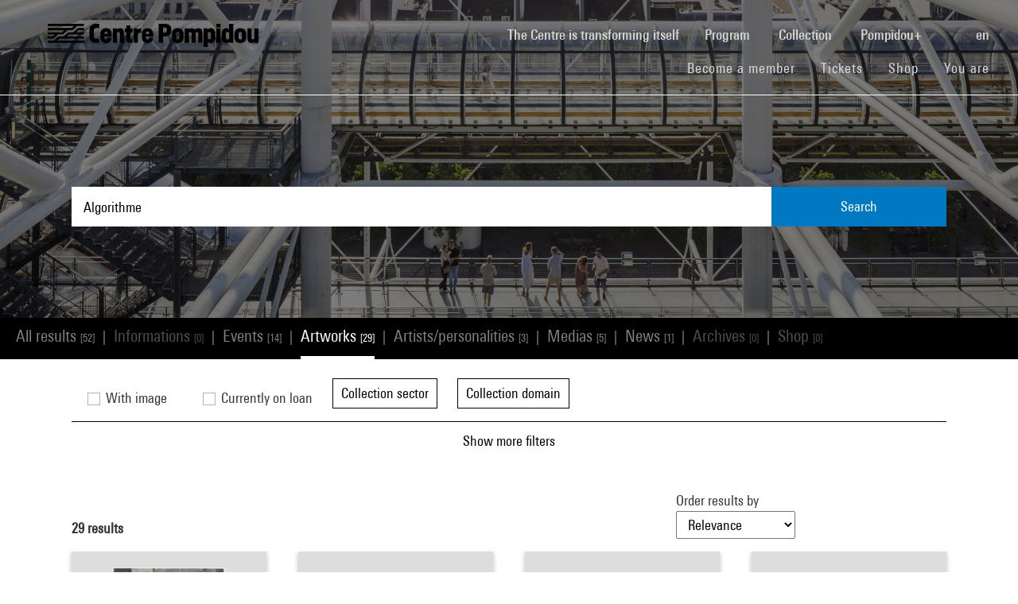

--- FILE ---
content_type: text/html; charset=utf-8
request_url: https://www.centrepompidou.fr/en/recherche/oeuvres?terms=Algorithme
body_size: 16903
content:
<!DOCTYPE html>
<html dir="ltr" lang="en-EN">
<head>

<meta charset="utf-8">
<!-- 
	Based on the TYPO3 Bootstrap Package by Benjamin Kott - https://www.bootstrap-package.com/

	This website is powered by TYPO3 - inspiring people to share!
	TYPO3 is a free open source Content Management Framework initially created by Kasper Skaarhoj and licensed under GNU/GPL.
	TYPO3 is copyright 1998-2025 of Kasper Skaarhoj. Extensions are copyright of their respective owners.
	Information and contribution at https://typo3.org/
-->


<link rel="shortcut icon" href="/typo3conf/ext/piazza_base/Resources/Public/Icons/favicon.ico" type="image/vnd.microsoft.icon">
<title>Recherche - Centre Pompidou</title>
<meta http-equiv="x-ua-compatible" content="IE=edge" />
<meta name="generator" content="TYPO3 CMS" />
<meta name="viewport" content="width=device-width, initial-scale=1, minimum-scale=1" />
<meta name="robots" content="index,follow" />
<meta name="twitter:card" content="summary" />
<meta name="apple-mobile-web-app-capable" content="no" />
<meta name="google" content="notranslate" />

<link rel="stylesheet" type="text/css" href="/typo3temp/assets/bootstrappackage/fonts/34b6f09d2160836c09a63c8351093eadf788ed4cb9c6c596239ff2ffe69204f8/webfont.css?1764502022" media="all">
<link rel="stylesheet" type="text/css" href="/typo3temp/assets/compressed/merged-e94f3f85f0a919493b78ac49442d378d-f8682b6a55f445d1702c86928a18542a.css?1764543615" media="all">

<link rel="stylesheet" type="text/css" href="/typo3temp/assets/compressed/merged-66b3178ee6a32481a9617ee06ad6655a-ce22c833294354f4ed08df6bae688dde.css?1764543639" media="all">



<script src="/typo3temp/assets/compressed/merged-94977c8d382aac24b4534d460fcb0b12-bdd8c2485bb0594915c87715a2f8f0ed.js?1764543629"></script>

<script src="/typo3temp/assets/compressed/merged-430381955e85a47adbccae58a44ea033-5984b22b83eb0557f72c24ad2fbdba58.js?1764543630"></script>

<script>
/*<![CDATA[*/
/*TS_inlineJS*/

function onRecaptchaSubmit() { document.querySelectorAll('[data-callback="onRecaptchaSubmit"]')[0].form.submit(); return false; }


/*]]>*/
</script>


<link rel="canonical" href="/en/recherche/oeuvres?display=Grid&terms=post-socialisme">
<link rel="alternate" hreflang="fr-FR" href="/fr/recherche/oeuvres"/>
<link rel="alternate" hreflang="en-EN" href="/en/recherche/oeuvres"/>
<link rel="alternate" hreflang="x-default" href="/fr/recherche/oeuvres"/>

<script>WebFontConfig={"custom":{"urls":["\/typo3conf\/ext\/bootstrap_package\/Resources\/Public\/Fonts\/bootstrappackageicon.min.css"],"families":["BootstrapPackageIcon"]},"timeout":1000};(function(d){var wf=d.createElement('script'),s=d.scripts[0];wf.src='/typo3conf/ext/bootstrap_package/Resources/Public/Contrib/webfontloader/webfontloader.js';wf.async=false;s.parentNode.insertBefore(wf,s);})(document);</script>
<script type="application/ld+json" id="ext-schema-jsonld">{"@context":"https://schema.org/","@type":"WebPage"}</script>
</head>
<body id="p7" class="page-7 pagelevel-1 language-1 backendlayout-search layout-default">
        <!-- Google Tag Manager (noscript) -->
        <noscript><iframe src="https://www.googletagmanager.com/ns.html?id=GTM-TKTGGX9"
        height="0" width="0" style="display:none;visibility:hidden"></iframe></noscript>
        <!-- End Google Tag Manager (noscript) -->
<div id="top"></div><div id="search-results-page" class="body-bg"><a class="sr-only sr-only-focusable" href="#page-content"><span>Skip to main content</span></a><header id="page-header" role="banner"><nav id="mainnavigation" role="navigation" class="navbar navbar-expand-lg navbar-variation "><i class="icon-loupe alt search-button-mobile" data-toggle="modal" data-target="#search-overlay" data-grunticon-embed></i><a class="navbar-brand" title="Homepage of Centre Pompidou website" href="/en/"><span class="sr-only">Centre Pompidou</span><i class="icon-logo" data-grunticon-embed></i><i class="icon-pictogramme" data-grunticon-embed></i></a><button class="navbar-toggler collapsed" type="button" data-toggle="collapse" data-target="#navbarNavDropdown" aria-controls="navbarNavDropdown" aria-expanded="false" aria-label="Toggle navigation"><span class="navbar-toggler-icon"></span></button><div class="collapse navbar-collapse justify-content-end" id="navbarNavDropdown"><div class="nav-items-container"><ul class="navbar-nav navbar-main"><li class=""><a class="nav-link" href="/en/the-centre-pompidou-is-transforming-itself" target="">The Centre is transforming itself <span class="sr-only">(current)</span></a></li><li class="nav-item dropdown"><a class="nav-link dropdown-toggle" href="#" id="navbarDropdownMenuLink3" data-toggle="dropdown" aria-haspopup="true" aria-expanded="false">
                                        Program
                                        <i class="icon-fleche" data-grunticon-embed aria-hidden="true"></i></a><div class="dropdown-menu" aria-labelledby="navbarDropdownMenuLink3"><a class="dropdown-item" href="/en/program/interactive-map" target="">
                                                Interactive map
                                            </a><a class="dropdown-item" href="/en/program/calendar" target="">
                                                Calendar
                                            </a><a class="dropdown-item" href="/en/program/exhibitions" target="">
                                                Exhibitions
                                            </a><a class="dropdown-item" href="/en/program/guided-tours" target="">
                                                Guided tours
                                            </a><a class="dropdown-item" href="/en/program/performances" target="">
                                                Performances
                                            </a><a class="dropdown-item" href="/en/program/cinema" target="">
                                                Cinema
                                            </a><a class="dropdown-item" href="/en/program/discussions" target="">
                                                Discussions
                                            </a><a class="dropdown-item" href="/en/program/youth-audience" target="">
                                                Youth Audience
                                            </a><a class="dropdown-item" href="/en/program/events" target="">
                                                Events
                                            </a><a class="dropdown-item" href="/en/program/where-to-find-us" target="">
                                                Where to find us
                                            </a></div></li><li class="nav-item dropdown"><a class="nav-link dropdown-toggle" href="#" id="navbarDropdownMenuLink4" data-toggle="dropdown" aria-haspopup="true" aria-expanded="false">
                                        Collection
                                        <i class="icon-fleche" data-grunticon-embed aria-hidden="true"></i></a><div class="dropdown-menu" aria-labelledby="navbarDropdownMenuLink4"><a class="dropdown-item" href="/en/collection/masterpieces" target="">
                                                Masterpieces
                                            </a><a class="dropdown-item" href="/en/collection/history-of-the-musee-national-dart-moderne-centre-de-creation-industrielle" target="">
                                                History of the Musée National d’Art Moderne - Centre de création industrielle
                                            </a><a class="dropdown-item" href="/en/collection/collection-departments" target="">
                                                Collection departments
                                            </a><a class="dropdown-item" href="/en/collection/the-kandinsky-library" target="">
                                                The Kandinsky Library
                                            </a><a class="dropdown-item" href="https://collection.centrepompidou.fr/movements/map" target="">
                                                Map of collection loans
                                            </a></div></li><li class="nav-item dropdown"><a class="nav-link dropdown-toggle" href="#" id="navbarDropdownMenuLink2120" data-toggle="dropdown" aria-haspopup="true" aria-expanded="false">
                                        Pompidou+
                                        <i class="icon-fleche" data-grunticon-embed aria-hidden="true"></i></a><div class="dropdown-menu" aria-labelledby="navbarDropdownMenuLink2120"><a class="dropdown-item" href="/en/pompidou-plus/magazine" target="">
                                                Magazine
                                            </a><a class="dropdown-item" href="/en/pompidou-plus/videos" target="">
                                                Videos
                                            </a><a class="dropdown-item" href="/en/pompidou-plus/podcasts" target="">
                                                Podcasts
                                            </a><a class="dropdown-item" href="/fr/recherche/oeuvres?display=Grid" target="">
                                                Artworks from the collection
                                            </a><a class="dropdown-item" href="/fr/offre-aux-professionnels/enseignants/dossiers-ressources-sur-lart" target="">
                                                Educational resources on art
                                            </a><a class="dropdown-item" href="/en/pompidou-plus/virtual-exhibitions" target="">
                                                Virtual exhibitions
                                            </a><a class="dropdown-item" href="/fr/recherche/medias?typeMedia=Vidéo&amp;sort=dateAsc&amp;display=Grid" target="">
                                                Audiovisual archives
                                            </a><a class="dropdown-item" href="/fr/recherche/evenements?sort=dateDebutAsc&amp;display=Grid" target="">
                                                Event archives
                                            </a></div></li><li class="search" data-toggle="modal" data-target="#search-overlay"><a class="nav-link search-button-desktop" title="Search" href="/en/recherche"><i class="icon-loupe alt" data-grunticon-embed></i></a></li><li class="nav-item dropdown language-selector"><a class="nav-link dropdown-toggle" href="#" id="navbarDropdownMenuLink" data-toggle="dropdown" aria-label="Select website language" aria-haspopup="true" aria-expanded="false">
        
            
        
            
                    en
                    <script>
                        var locale = "en"
                    </script><div class="icon-fleche" data-grunticon-embed></div></a><div class="dropdown-menu dropdown-menu-right" aria-labelledby="navbarDropdownMenuLink"><span class=" "><a href="/fr/recherche/oeuvres" class="dropdown-item" hreflang="fr-FR" title="Français"><span>Français</span></a></span><span class="active "><a href="/en/recherche/oeuvres" class="dropdown-item" hreflang="en-EN" title="English"><span>English</span></a></span><span class=" text-muted"><a href="/es/recherche/oeuvres" class="dropdown-item" hreflang="es" title="Español"><span>Español</span></a></span><hr><span class=""><a href="/en/deutsch-praktische-informationen" class="dropdown-item" title="Deutsch : Praktische Informationen"><span>Deutsch : Praktische Informationen</span></a></span><span class=""><a href="/en/%E0%A4%B9%E0%A4%BF%E0%A4%A8%E0%A5%8D%E0%A4%A6%E0%A5%80-%E0%A4%B5%E0%A5%8D%E0%A4%AF%E0%A4%BE%E0%A4%B5%E0%A4%B9%E0%A4%BE%E0%A4%B0%E0%A4%BF%E0%A4%95-%E0%A4%9C%E0%A4%BE%E0%A4%A8%E0%A4%95%E0%A4%BE%E0%A4%B0%E0%A5%80" class="dropdown-item" title="हिन्दी : व्यावहारिक जानकारी"><span>हिन्दी : व्यावहारिक जानकारी</span></a></span><span class=""><a href="/en/italiano-informazioni-pratiche" class="dropdown-item" title="Italiano : Informazioni pratiche"><span>Italiano : Informazioni pratiche</span></a></span><span class=""><a href="/en/%E6%97%A5%E6%9C%AC%E8%AA%9E-%E3%82%A4%E3%83%B3%E3%83%95%E3%82%A9%E3%83%A1%E3%83%BC%E3%82%B7%E3%83%A7%E3%83%B3" class="dropdown-item" title="日本語 : インフォメーション"><span>日本語 : インフォメーション</span></a></span><span class=""><a href="/en/%ED%95%9C%EA%B5%AD%EC%96%B4-%EA%B4%80%EB%9E%8C-%EC%95%88%EB%82%B4" class="dropdown-item" title="한국어 : 관람 안내"><span>한국어 : 관람 안내</span></a></span><span class=""><a href="/en/centro-pompidou" class="dropdown-item" title="Português : Informações práticas"><span>Português : Informações práticas</span></a></span><span class=""><a href="/en/russkii-poleznaja-informacija" class="dropdown-item" title="Русский : Полезная Информация"><span>Русский : Полезная Информация</span></a></span><span class=""><a href="/en/%E0%B9%84%E0%B8%97%E0%B8%A2-%E0%B8%82%E0%B9%89%E0%B8%AD%E0%B8%A1%E0%B8%B9%E0%B8%A5%E0%B8%97%E0%B8%B5%E0%B9%88%E0%B8%84%E0%B8%A7%E0%B8%A3%E0%B8%97%E0%B8%A3%E0%B8%B2%E0%B8%9A" class="dropdown-item" title="ไทย : ข้อมูลที่ควรทราบ"><span>ไทย : ข้อมูลที่ควรทราบ</span></a></span><span class=""><a href="/en/%E4%B8%AD%E6%96%87-%E5%AE%9E%E7%94%A8%E4%BF%A1%E6%81%AF" class="dropdown-item" title="中文 : 实用信息"><span>中文 : 实用信息</span></a></span></div></li></ul><ul id="shortcuts" class="navbar-nav mt-4 mt-md-0"><li class=""><a class="nav-link" href="https://www.centrepompidou.fr/en/visit/become-a-member" target="">Become a member <span class="sr-only">(current)</span></a></li><li class=""><span class="nav-link"><a href="https://billetterie.centrepompidou.fr/content?lang=en" target="_blank">Tickets <span class="sr-only">(current)</span></a><a id="ticketing-cart" class="d-none" href="https://billetterie.centrepompidou.fr/cart/shoppingCart" title="Open ticketing cart" target="_blank"><i class="icon-panier-billetterie" data-grunticon-embed></i><span id="ticket-number" class="ml-1">X</span></a></span></li><li class=""><a class="nav-link" href="https://boutique.centrepompidou.fr/en/" target="_blank">Shop <span class="sr-only">(current)</span></a></li><li class="nav-item dropdown"><a class="nav-link dropdown-toggle" href="#" id="navbarDropdownMenuLink" data-toggle="dropdown" aria-haspopup="true" aria-expanded="false">
                                        You are
                                        <i class="icon-fleche" data-grunticon-embed aria-hidden="true"></i></a><div class="dropdown-menu dropdown-menu-right" aria-labelledby="navbarDropdownMenuLink"><a class="dropdown-item" href="/en/the-centre-pompidou/becoming-a-member" target="" title="You are">
                                                Member
                                            </a><a class="dropdown-item" href="/en/vous-etes/voisine" target="" title="You are">
                                                Voisin·e
                                            </a><a class="dropdown-item" href="/en/press-area-old" target="" title="You are">
                                                Journalist
                                            </a><a class="dropdown-item" href="/en/you-are/sponsor" target="" title="You are">
                                                Patron
                                            </a><a class="dropdown-item" href="/en/offer-to-professionals/groups/school-groups" target="" title="You are">
                                                Teacher
                                            </a><a class="dropdown-item" href="/en/you-are/company" target="" title="You are">
                                                Company
                                            </a><a class="dropdown-item" href="/en/offer-to-professionals/social-mediators" target="" title="You are">
                                                Social mediator
                                            </a><a class="dropdown-item" href="/en/you-are/researcher-academic" target="" title="You are">
                                                Researcher / Academic
                                            </a></div></li></ul></div></div><div class="nav-overlay navbar-toggler" data-toggle="collapse" data-target="#navbarNavDropdown" aria-controls="navbarNavDropdown" aria-expanded="false" aria-label="Toggle navigation"></div></nav></header><div class="modal fade" id="search-overlay" tabindex="-1" role="dialog" aria-labelledby="search-overlay" aria-hidden="true"><i class="icon-croix close-dialog" data-toggle="modal" data-target="#search-overlay" data-grunticon-embed></i><div class="modal-dialog" role="document"><div class="search-input-centered modal-content"><div class="modal-body"><script type="text/javascript">
                    var ajaxSuggestionBoxOverlay =
                        '/en/recherche?tx_piazzasearch_%5Baction%5D=ajaxSuggestionbox&amp;tx_piazzasearch_%5Bcontroller%5D=Recherche&amp;type=7891012&amp;cHash=ca6c3d3ca884a1b8789d8a821ef2e3cf';
                </script><div class="search-input-container"><form enctype="multipart/form-data" method="get" id="form-text-overlay" action="/en/recherche?tx_piazzasearch_pagerecherche%5Baction%5D=searchAll&amp;tx_piazzasearch_pagerecherche%5Bcontroller%5D=Recherche&amp;cHash=147f6f3fc9ef0714059316c16ae9add7"><div></div><div class="input-group"><input type="text" name="terms" class="form-control"  autocomplete="off"
                                   value=""
                                   data-placeholders="Try Henri Matisse...| Try Constellation...| Try surréalisme...| Search for an event..."><div id="suggestions-overlay"></div><div class="input-group-append"><button class="search"><i class="icon-loupe" data-grunticon-embed></i></button></div></div><div class="search-actions"><button type="button" class="button light mr-4" data-toggle="modal" data-target="#search-overlay">
                                Close
                            </button><button class="button dark">
                                Search
                            </button></div></form></div></div></div></div></div><main id="page-content" class="bp-page-content main-section"  dir="ltr"><div class="section section-default"><a id="c2"></a><div class="frame-space-before-none"></div>
<div class="tx-piazza-search">
    
    
        

<div id="search-area">
    <div class="search-input-centered">
        <div class="container">
            <div class="row">
                <div class="col">
                    <script type="text/javascript">
                        var ajaxSuggestionBox = '/en/recherche?tx_piazzasearch_pagerecherche%5Baction%5D=ajaxSuggestionbox&amp;tx_piazzasearch_pagerecherche%5Bcontroller%5D=Recherche&amp;type=789101&amp;cHash=5600f275774229d7f48ce888cf97a625';
                    </script>
                    <div class="search-input-container">
                        <form id="form-text" action="" method="GET">
                            <input type="text" name="terms" data-placeholders="Try Henri Matisse...| Try Constellation...| Try surréalisme...| Search for an event..." autocomplete="off"
                                   value="Algorithme">
                            <button>Search</button>
                        </form>
                        <div id="suggestions"></div>
                    </div>
                </div>
            </div>
        </div>
    </div>

    <div class="uniform-overlay-light"></div>
    <img class="search-background-image img-background-cover" src="/fileadmin/user_upload/sword/banniere.jpg" width="1920" height="750" alt="" />
</div>


    
    <script type="text/javascript">
        var ajaxUrl = '/en/recherche?tx_piazzasearch_pagerecherche%5Baction%5D=ajaxSearch&amp;tx_piazzasearch_pagerecherche%5Bcontroller%5D=Recherche&amp;type=78910&amp;cHash=07fac5feb54488594a8fc2bc141475b3';
    </script>
    <div id="search-container">
        
    

<div class="categories frame-type-menu_section">
    
            
        
    <div id="pages-links-container">
        <nav id="pages-links-nav" class="pages-links" role="navigation">
            <span class="menu-arrows scroll-left" data-direction="left">
                <i class='icon-fleche-carrousel' data-grunticon-embed></i>
            </span>
            <ul id="scrollable-list">
                
                        <li data-type="all">
                            <a class="active-link menu-all" href="/en/recherche?display=Grid&amp;terms=Algorithme">
                                All results <span class="results-number">[52]</span>
                            </a>
                        </li>
                        <span class="separator">|</span>
                        <li data-type="infos">
                            
                                    <a class="disabled-link">Informations <span class="results-number">[0]</span></a>
                                
                        </li>
                        <span class="separator">|</span>
                        <li data-type="events">
                            
                                    <a class="active-link" href="/en/recherche/evenements?display=Grid&amp;terms=Algorithme">
                                        Events <span class="results-number">[14]</span>
                                    </a>
                                
                        </li>
                        <span class="separator">|</span>
                        <li data-type="arts">
                            
                                    <a class="active-link" href="/en/recherche/oeuvres?display=Grid&amp;terms=Algorithme">
                                        Artworks <span class="results-number">[29]</span>
                                    </a>
                                
                        </li>
                        <span class="separator">|</span>
                        <li data-type="artists">
                            
                                    <a class="active-link" href="/en/recherche/personnes?display=Grid&amp;terms=Algorithme">
                                        Artists/personalities <span class="results-number">[3]</span>
                                    </a>
                                
                        </li>
                        <span class="separator">|</span>
                        <li data-type="medias">
                            
                                    <a class="active-link" href="/en/recherche/medias?display=Grid&amp;terms=Algorithme">
                                        Medias <span class="results-number">[5]</span>
                                    </a>
                                
                        </li>
                        <span class="separator">|</span>
                        <li data-type="news">
                            
                                    <a class="active-link" href="/en/recherche/articles?display=Grid&amp;terms=Algorithme">
                                        News <span class="results-number">[1]</span>
                                    </a>
                                
                        </li>
                        <span class="separator">|</span>
                        <li data-type="archives">
                            
                                    <a class="disabled-link">Archives <span class="results-number">[0]</span></a>
                                
                        </li>
                        <span class="separator">|</span>
                        <li data-type="products">
                            
                                    <a class="disabled-link">Shop <span class="results-number">[0]</span></a>
                                
                        </li>
                    
            </ul>
            <span class="menu-arrows scroll-right" data-direction="right">
                <i class='icon-fleche-carrousel' data-grunticon-embed></i>
            </span>
        </nav>
    </div>
</div>

    <div class="loader">
        <div class="spinner white"><div class="bounce1"></div><div class="bounce2"></div><div class="bounce3"></div></div>
    </div>
    <div id="results-content">
        
    <div id="resultsList">
        <div id="resultsType" class="d-none">arts</div>
        
                
    <div id="results-filters" class="pt-md-4">
        <div class="container">
            <div id="filters-container">
                <div id="mobile-filters-header" class="d-md-none">
                    Filters
                    <button class="close-filters" type="button" data-toggle="collapse" aria-controls="results-filters" aria-expanded="true" aria-label="Toggle filters">
                        <span class="navbar-toggler-icon"></span>
                    </button>
                </div>
                
                        <form id="form-filters" action="" method="GET">
                            <div class="form-row align-items-end">
                                <div class="col-md-auto form-group">
                                    <label>
                                        <input type="checkbox" class="simpleCheckBox" id="withImage" value="yes" name="withImage" >
                                        With image
                                    </label>
                                </div>
                                <div class="col-md-auto form-group">
                                    <label>
                                        <input type="checkbox" class="simpleCheckBox" id="currentlyExposed" value="yes" name="currentlyExposed"  >
                                        Currently on loan
                                    </label>
                                </div>
                                
    <div class="col-md-auto form-group">
        <button class="dropdown-toggle" data-display="static" type="button" id="dropdownMenuButton_secteurCollection" data-toggle="dropdown" aria-haspopup="true" aria-expanded="false" >
            Collection sector <span class="active-filters-count"></span>
            <i class="icon-fleche" data-grunticon-embed></i>
        </button>
        <div class="dropdown-menu" aria-labelledby="dropdownMenuButton_secteurCollection">
            <div class="dropdown-header d-none d-md-block px-3 py-2">
                Choose one or more values
            </div>
            <div class="dropdown-content px-md-4 pt-2 pb-3">
                
    <div class="form-group mr-0">
        <label class="m-0 d-none d-md-block" for="search_secteurCollection">Search</label>
        <input id="search_secteurCollection" class="form-control search-facet" type="text" data-filter="filter-secteurCollection" placeholder="Enter a term">
    </div>
    <div class="dropdown-list-container">
        <ol class="checkboxes-list filter-secteurCollection mb-0">
            
                
                        
                    
                <li>
                    <input type="checkbox"
                           value="Arts Plastiques - Contemporain"
                           name="secteurCollection[]"
                           data-group="secteurCollection"
                           id="secteurCollection_0"
                            >
                    <label for="secteurCollection_0">Arts Plastiques - Contemporain (16)</label>
                </li>
            
                
                        
                    
                <li>
                    <input type="checkbox"
                           value="Architecture"
                           name="secteurCollection[]"
                           data-group="secteurCollection"
                           id="secteurCollection_1"
                            >
                    <label for="secteurCollection_1">Architecture (5)</label>
                </li>
            
                
                        
                    
                <li>
                    <input type="checkbox"
                           value="Arts Plastiques - Création contemporaine et prospective"
                           name="secteurCollection[]"
                           data-group="secteurCollection"
                           id="secteurCollection_2"
                            >
                    <label for="secteurCollection_2">Arts Plastiques - Création contemporaine et prospective (4)</label>
                </li>
            
                
                        
                    
                <li>
                    <input type="checkbox"
                           value="Design"
                           name="secteurCollection[]"
                           data-group="secteurCollection"
                           id="secteurCollection_3"
                            >
                    <label for="secteurCollection_3">Design (3)</label>
                </li>
            
                
                        
                    
                <li>
                    <input type="checkbox"
                           value="Cabinet de la photographie"
                           name="secteurCollection[]"
                           data-group="secteurCollection"
                           id="secteurCollection_4"
                            >
                    <label for="secteurCollection_4">Cabinet de la photographie (1)</label>
                </li>
            
        </ol>
    </div>

                <button type="submit" class="dropdown-validate mt-4 d-none d-md-block">Validate</button>
            </div>
        </div>
    </div>

                                
    <div class="col-md-auto form-group">
        <button class="dropdown-toggle" data-display="static" type="button" id="dropdownMenuButton_domaineCollection" data-toggle="dropdown" aria-haspopup="true" aria-expanded="false" >
            Collection domain <span class="active-filters-count"></span>
            <i class="icon-fleche" data-grunticon-embed></i>
        </button>
        <div class="dropdown-menu" aria-labelledby="dropdownMenuButton_domaineCollection">
            <div class="dropdown-header d-none d-md-block px-3 py-2">
                Choose one or more values
            </div>
            <div class="dropdown-content px-md-4 pt-2 pb-3">
                
    <div class="form-group mr-0">
        <label class="m-0 d-none d-md-block" for="search_domaineCollection">Search</label>
        <input id="search_domaineCollection" class="form-control search-facet" type="text" data-filter="filter-domaineCollection" placeholder="Enter a term">
    </div>
    <div class="dropdown-list-container">
        <ol class="checkboxes-list filter-domaineCollection mb-0">
            
                
                        
                    
                <li>
                    <input type="checkbox"
                           value="Sans domaine déterminé"
                           name="domaineCollection[]"
                           data-group="domaineCollection"
                           id="domaineCollection_0"
                            >
                    <label for="domaineCollection_0">Sans domaine déterminé (15)</label>
                </li>
            
                
                        
                    
                <li>
                    <input type="checkbox"
                           value="Objet/Design"
                           name="domaineCollection[]"
                           data-group="domaineCollection"
                           id="domaineCollection_1"
                            >
                    <label for="domaineCollection_1">Objet/Design (4)</label>
                </li>
            
                
                        
                    
                <li>
                    <input type="checkbox"
                           value="Nouveaux médias"
                           name="domaineCollection[]"
                           data-group="domaineCollection"
                           id="domaineCollection_2"
                            >
                    <label for="domaineCollection_2">Nouveaux médias (3)</label>
                </li>
            
                
                        
                    
                <li>
                    <input type="checkbox"
                           value="Sculpture"
                           name="domaineCollection[]"
                           data-group="domaineCollection"
                           id="domaineCollection_3"
                            >
                    <label for="domaineCollection_3">Sculpture (3)</label>
                </li>
            
                
                        
                    
                <li>
                    <input type="checkbox"
                           value="Oeuvre en 3 dimensions"
                           name="domaineCollection[]"
                           data-group="domaineCollection"
                           id="domaineCollection_4"
                            >
                    <label for="domaineCollection_4">Oeuvre en 3 dimensions (2)</label>
                </li>
            
                
                        
                    
                <li>
                    <input type="checkbox"
                           value="Maquette d&#039;architecture"
                           name="domaineCollection[]"
                           data-group="domaineCollection"
                           id="domaineCollection_5"
                            >
                    <label for="domaineCollection_5">Maquette d&#039;architecture (1)</label>
                </li>
            
                
                        
                    
                <li>
                    <input type="checkbox"
                           value="Photo"
                           name="domaineCollection[]"
                           data-group="domaineCollection"
                           id="domaineCollection_6"
                            >
                    <label for="domaineCollection_6">Photo (1)</label>
                </li>
            
        </ol>
    </div>

                <button type="submit" class="dropdown-validate mt-4 d-none d-md-block">Validate</button>
            </div>
        </div>
    </div>

                            </div>

                            <div id="advanced-filters-collapse" class="collapse">
                                <div class="form-row align-items-end pt-3">
                                    
    <div class="col-md-auto form-group">
        <button class="dropdown-toggle" data-display="static" type="button" id="dropdownMenuButton_artiste" data-toggle="dropdown" aria-haspopup="true" aria-expanded="false" >
            Artist <span class="active-filters-count"></span>
            <i class="icon-fleche" data-grunticon-embed></i>
        </button>
        <div class="dropdown-menu" aria-labelledby="dropdownMenuButton_artiste">
            <div class="dropdown-header d-none d-md-block px-3 py-2">
                Choose one or more values
            </div>
            <div class="dropdown-content px-md-4 pt-2 pb-3">
                
    <div class="form-group mr-0">
        <label class="m-0 d-none d-md-block" for="search_artiste">Search</label>
        <input id="search_artiste" class="form-control search-facet" type="text" data-filter="filter-artiste" placeholder="Enter a term">
    </div>
    <div class="dropdown-list-container">
        <ol class="checkboxes-list filter-artiste mb-0">
            
                
                        
                    
                <li>
                    <input type="checkbox"
                           value="Jean-Claude Marquette"
                           name="artiste[]"
                           data-group="artiste"
                           id="artiste_0"
                            >
                    <label for="artiste_0">Jean-Claude Marquette (15)</label>
                </li>
            
                
                        
                    
                <li>
                    <input type="checkbox"
                           value="EZCT Architecture &amp; Design Research"
                           name="artiste[]"
                           data-group="artiste"
                           id="artiste_1"
                            >
                    <label for="artiste_1">EZCT Architecture &amp; Design Research (5)</label>
                </li>
            
                
                        
                    
                <li>
                    <input type="checkbox"
                           value="Erwin et Maria Driessens/Verstappen"
                           name="artiste[]"
                           data-group="artiste"
                           id="artiste_2"
                            >
                    <label for="artiste_2">Erwin et Maria Driessens/Verstappen (3)</label>
                </li>
            
                
                        
                    
                <li>
                    <input type="checkbox"
                           value="Nestor Perkal"
                           name="artiste[]"
                           data-group="artiste"
                           id="artiste_3"
                            >
                    <label for="artiste_3">Nestor Perkal (3)</label>
                </li>
            
                
                        
                    
                <li>
                    <input type="checkbox"
                           value="Daniel Masclet"
                           name="artiste[]"
                           data-group="artiste"
                           id="artiste_4"
                            >
                    <label for="artiste_4">Daniel Masclet (1)</label>
                </li>
            
                
                        
                    
                <li>
                    <input type="checkbox"
                           value="Jim Campbell"
                           name="artiste[]"
                           data-group="artiste"
                           id="artiste_5"
                            >
                    <label for="artiste_5">Jim Campbell (1)</label>
                </li>
            
                
                        
                    
                <li>
                    <input type="checkbox"
                           value="Troika"
                           name="artiste[]"
                           data-group="artiste"
                           id="artiste_6"
                            >
                    <label for="artiste_6">Troika (1)</label>
                </li>
            
        </ol>
    </div>

                <button type="submit" class="dropdown-validate mt-4 d-none d-md-block">Validate</button>
            </div>
        </div>
    </div>

                                    
    <div class="col-md-auto form-group">
        <button class="dropdown-toggle" data-display="static" type="button" id="dropdownMenuButton_nationalite" data-toggle="dropdown" aria-haspopup="true" aria-expanded="false" >
            Artist&#039;s nationality <span class="active-filters-count"></span>
            <i class="icon-fleche" data-grunticon-embed></i>
        </button>
        <div class="dropdown-menu" aria-labelledby="dropdownMenuButton_nationalite">
            <div class="dropdown-header d-none d-md-block px-3 py-2">
                Choose one or more values
            </div>
            <div class="dropdown-content px-md-4 pt-2 pb-3">
                
    <div class="form-group mr-0">
        <label class="m-0 d-none d-md-block" for="search_nationalite">Search</label>
        <input id="search_nationalite" class="form-control search-facet" type="text" data-filter="filter-nationalite" placeholder="Enter a term">
    </div>
    <div class="dropdown-list-container">
        <ol class="checkboxes-list filter-nationalite mb-0">
            
                
                        
                    
                <li>
                    <input type="checkbox"
                           value="française"
                           name="nationalite[]"
                           data-group="nationalite"
                           id="nationalite_0"
                            >
                    <label for="nationalite_0">française (16)</label>
                </li>
            
                
                        
                    
                <li>
                    <input type="checkbox"
                           value="argentine"
                           name="nationalite[]"
                           data-group="nationalite"
                           id="nationalite_1"
                            >
                    <label for="nationalite_1">argentine (3)</label>
                </li>
            
                
                        
                    
                <li>
                    <input type="checkbox"
                           value="américaine"
                           name="nationalite[]"
                           data-group="nationalite"
                           id="nationalite_2"
                            >
                    <label for="nationalite_2">américaine (1)</label>
                </li>
            
        </ol>
    </div>

                <button type="submit" class="dropdown-validate mt-4 d-none d-md-block">Validate</button>
            </div>
        </div>
    </div>

                                    
    <div class="col-md-auto form-group">
        <button class="dropdown-toggle" data-display="static" type="button" id="dropdownMenuButton_mouvement" data-toggle="dropdown" aria-haspopup="true" aria-expanded="false" disabled>
            Art movement <span class="active-filters-count"></span>
            <i class="icon-fleche" data-grunticon-embed></i>
        </button>
        <div class="dropdown-menu" aria-labelledby="dropdownMenuButton_mouvement">
            <div class="dropdown-header d-none d-md-block px-3 py-2">
                Choose one or more values
            </div>
            <div class="dropdown-content px-md-4 pt-2 pb-3">
                
    <div class="form-group mr-0">
        <label class="m-0 d-none d-md-block" for="search_mouvement">Search</label>
        <input id="search_mouvement" class="form-control search-facet" type="text" data-filter="filter-mouvement" placeholder="Enter a term">
    </div>
    <div class="dropdown-list-container">
        <ol class="checkboxes-list filter-mouvement mb-0">
            
        </ol>
    </div>

                <button type="submit" class="dropdown-validate mt-4 d-none d-md-block">Validate</button>
            </div>
        </div>
    </div>

                                    
    <div class="col-md-auto form-group">
        <button class="dropdown-toggle" data-display="static" type="button" id="dropdownMenuButton_iconographie" data-toggle="dropdown" aria-haspopup="true" aria-expanded="false" >
            Iconography <span class="active-filters-count"></span>
            <i class="icon-fleche" data-grunticon-embed></i>
        </button>
        <div class="dropdown-menu" aria-labelledby="dropdownMenuButton_iconographie">
            <div class="dropdown-header d-none d-md-block px-3 py-2">
                Choose one or more values
            </div>
            <div class="dropdown-content px-md-4 pt-2 pb-3">
                
    <div class="form-group mr-0">
        <label class="m-0 d-none d-md-block" for="search_iconographie">Search</label>
        <input id="search_iconographie" class="form-control search-facet" type="text" data-filter="filter-iconographie" placeholder="Enter a term">
    </div>
    <div class="dropdown-list-container">
        <ol class="checkboxes-list filter-iconographie mb-0">
            
                
                        
                    
                <li>
                    <input type="checkbox"
                           value="chiffre"
                           name="iconographie[]"
                           data-group="iconographie"
                           id="iconographie_0"
                            >
                    <label for="iconographie_0">chiffre (15)</label>
                </li>
            
                
                        
                    
                <li>
                    <input type="checkbox"
                           value="typographie"
                           name="iconographie[]"
                           data-group="iconographie"
                           id="iconographie_1"
                            >
                    <label for="iconographie_1">typographie (15)</label>
                </li>
            
                
                        
                    
                <li>
                    <input type="checkbox"
                           value="écriture"
                           name="iconographie[]"
                           data-group="iconographie"
                           id="iconographie_2"
                            >
                    <label for="iconographie_2">écriture (13)</label>
                </li>
            
                
                        
                    
                <li>
                    <input type="checkbox"
                           value="lettre"
                           name="iconographie[]"
                           data-group="iconographie"
                           id="iconographie_3"
                            >
                    <label for="iconographie_3">lettre (9)</label>
                </li>
            
                
                        
                    
                <li>
                    <input type="checkbox"
                           value="forme géométrique"
                           name="iconographie[]"
                           data-group="iconographie"
                           id="iconographie_4"
                            >
                    <label for="iconographie_4">forme géométrique (3)</label>
                </li>
            
                
                        
                    
                <li>
                    <input type="checkbox"
                           value="Ecriture"
                           name="iconographie[]"
                           data-group="iconographie"
                           id="iconographie_5"
                            >
                    <label for="iconographie_5">Ecriture (2)</label>
                </li>
            
                
                        
                    
                <li>
                    <input type="checkbox"
                           value="art de la table"
                           name="iconographie[]"
                           data-group="iconographie"
                           id="iconographie_6"
                            >
                    <label for="iconographie_6">art de la table (1)</label>
                </li>
            
                
                        
                    
                <li>
                    <input type="checkbox"
                           value="chaise"
                           name="iconographie[]"
                           data-group="iconographie"
                           id="iconographie_7"
                            >
                    <label for="iconographie_7">chaise (1)</label>
                </li>
            
                
                        
                    
                <li>
                    <input type="checkbox"
                           value="coquetier"
                           name="iconographie[]"
                           data-group="iconographie"
                           id="iconographie_8"
                            >
                    <label for="iconographie_8">coquetier (1)</label>
                </li>
            
                
                        
                    
                <li>
                    <input type="checkbox"
                           value="fenêtre"
                           name="iconographie[]"
                           data-group="iconographie"
                           id="iconographie_9"
                            >
                    <label for="iconographie_9">fenêtre (1)</label>
                </li>
            
                
                        
                    
                <li>
                    <input type="checkbox"
                           value="immeuble"
                           name="iconographie[]"
                           data-group="iconographie"
                           id="iconographie_10"
                            >
                    <label for="iconographie_10">immeuble (1)</label>
                </li>
            
                
                        
                    
                <li>
                    <input type="checkbox"
                           value="mur"
                           name="iconographie[]"
                           data-group="iconographie"
                           id="iconographie_11"
                            >
                    <label for="iconographie_11">mur (1)</label>
                </li>
            
                
                        
                    
                <li>
                    <input type="checkbox"
                           value="noir et blanc"
                           name="iconographie[]"
                           data-group="iconographie"
                           id="iconographie_12"
                            >
                    <label for="iconographie_12">noir et blanc (1)</label>
                </li>
            
                
                        
                    
                <li>
                    <input type="checkbox"
                           value="timbale (gobelet)"
                           name="iconographie[]"
                           data-group="iconographie"
                           id="iconographie_13"
                            >
                    <label for="iconographie_13">timbale (gobelet) (1)</label>
                </li>
            
                
                        
                    
                <li>
                    <input type="checkbox"
                           value="toit"
                           name="iconographie[]"
                           data-group="iconographie"
                           id="iconographie_14"
                            >
                    <label for="iconographie_14">toit (1)</label>
                </li>
            
        </ol>
    </div>

                <button type="submit" class="dropdown-validate mt-4 d-none d-md-block">Validate</button>
            </div>
        </div>
    </div>

                                    
    <div class="col-md-auto form-group">
        <button class="dropdown-toggle" data-display="static" type="button" id="dropdownMenuButton_motcle" data-toggle="dropdown" aria-haspopup="true" aria-expanded="false" >
            Topic <span class="active-filters-count"></span>
            <i class="icon-fleche" data-grunticon-embed></i>
        </button>
        <div class="dropdown-menu" aria-labelledby="dropdownMenuButton_motcle">
            <div class="dropdown-header d-none d-md-block px-3 py-2">
                Choose one or more values
            </div>
            <div class="dropdown-content px-md-4 pt-2 pb-3">
                
    <div class="form-group mr-0">
        <label class="m-0 d-none d-md-block" for="search_motcle">Search</label>
        <input id="search_motcle" class="form-control search-facet" type="text" data-filter="filter-motcle" placeholder="Enter a term">
    </div>
    <div class="dropdown-list-container">
        <ol class="checkboxes-list filter-motcle mb-0">
            
                
                        
                    
                <li>
                    <input type="checkbox"
                           value="algorithme"
                           name="motcle[]"
                           data-group="motcle"
                           id="motcle_0"
                            >
                    <label for="motcle_0">algorithme (16)</label>
                </li>
            
                
                        
                    
                <li>
                    <input type="checkbox"
                           value="informatique"
                           name="motcle[]"
                           data-group="motcle"
                           id="motcle_1"
                            >
                    <label for="motcle_1">informatique (16)</label>
                </li>
            
                
                        
                    
                <li>
                    <input type="checkbox"
                           value="Futurisme (référence)"
                           name="motcle[]"
                           data-group="motcle"
                           id="motcle_2"
                            >
                    <label for="motcle_2">Futurisme (référence) (15)</label>
                </li>
            
                
                        
                    
                <li>
                    <input type="checkbox"
                           value="Velimir Khlebnikov"
                           name="motcle[]"
                           data-group="motcle"
                           id="motcle_3"
                            >
                    <label for="motcle_3">Velimir Khlebnikov (15)</label>
                </li>
            
                
                        
                    
                <li>
                    <input type="checkbox"
                           value="littérature"
                           name="motcle[]"
                           data-group="motcle"
                           id="motcle_4"
                            >
                    <label for="motcle_4">littérature (13)</label>
                </li>
            
                
                        
                    
                <li>
                    <input type="checkbox"
                           value="poésie"
                           name="motcle[]"
                           data-group="motcle"
                           id="motcle_5"
                            >
                    <label for="motcle_5">poésie (13)</label>
                </li>
            
                
                        
                    
                <li>
                    <input type="checkbox"
                           value="architecture computationnelle"
                           name="motcle[]"
                           data-group="motcle"
                           id="motcle_6"
                            >
                    <label for="motcle_6">architecture computationnelle (4)</label>
                </li>
            
                
                        
                    
                <li>
                    <input type="checkbox"
                           value="architecture expérimentale"
                           name="motcle[]"
                           data-group="motcle"
                           id="motcle_7"
                            >
                    <label for="motcle_7">architecture expérimentale (4)</label>
                </li>
            
                
                        
                    
                <li>
                    <input type="checkbox"
                           value="morphogénèse"
                           name="motcle[]"
                           data-group="motcle"
                           id="motcle_8"
                            >
                    <label for="motcle_8">morphogénèse (4)</label>
                </li>
            
                
                        
                    
                <li>
                    <input type="checkbox"
                           value="Algorithme"
                           name="motcle[]"
                           data-group="motcle"
                           id="motcle_9"
                            >
                    <label for="motcle_9">Algorithme (3)</label>
                </li>
            
                
                        
                    
                <li>
                    <input type="checkbox"
                           value="art de la table"
                           name="motcle[]"
                           data-group="motcle"
                           id="motcle_10"
                            >
                    <label for="motcle_10">art de la table (3)</label>
                </li>
            
                
                        
                    
                <li>
                    <input type="checkbox"
                           value="métal"
                           name="motcle[]"
                           data-group="motcle"
                           id="motcle_11"
                            >
                    <label for="motcle_11">métal (3)</label>
                </li>
            
                
                        
                    
                <li>
                    <input type="checkbox"
                           value="nature"
                           name="motcle[]"
                           data-group="motcle"
                           id="motcle_12"
                            >
                    <label for="motcle_12">nature (3)</label>
                </li>
            
                
                        
                    
                <li>
                    <input type="checkbox"
                           value="nature morte"
                           name="motcle[]"
                           data-group="motcle"
                           id="motcle_13"
                            >
                    <label for="motcle_13">nature morte (3)</label>
                </li>
            
                
                        
                    
                <li>
                    <input type="checkbox"
                           value="service"
                           name="motcle[]"
                           data-group="motcle"
                           id="motcle_14"
                            >
                    <label for="motcle_14">service (3)</label>
                </li>
            
                
                        
                    
                <li>
                    <input type="checkbox"
                           value="Informatique"
                           name="motcle[]"
                           data-group="motcle"
                           id="motcle_15"
                            >
                    <label for="motcle_15">Informatique (2)</label>
                </li>
            
                
                        
                    
                <li>
                    <input type="checkbox"
                           value="Littérature"
                           name="motcle[]"
                           data-group="motcle"
                           id="motcle_16"
                            >
                    <label for="motcle_16">Littérature (2)</label>
                </li>
            
                
                        
                    
                <li>
                    <input type="checkbox"
                           value="Poésie"
                           name="motcle[]"
                           data-group="motcle"
                           id="motcle_17"
                            >
                    <label for="motcle_17">Poésie (2)</label>
                </li>
            
                
                        
                    
                <li>
                    <input type="checkbox"
                           value="Design"
                           name="motcle[]"
                           data-group="motcle"
                           id="motcle_18"
                            >
                    <label for="motcle_18">Design (1)</label>
                </li>
            
                
                        
                    
                <li>
                    <input type="checkbox"
                           value="Mobilier"
                           name="motcle[]"
                           data-group="motcle"
                           id="motcle_19"
                            >
                    <label for="motcle_19">Mobilier (1)</label>
                </li>
            
                
                        
                    
                <li>
                    <input type="checkbox"
                           value="New York (ville)"
                           name="motcle[]"
                           data-group="motcle"
                           id="motcle_20"
                            >
                    <label for="motcle_20">New York (ville) (1)</label>
                </li>
            
                
                        
                    
                <li>
                    <input type="checkbox"
                           value="Perception"
                           name="motcle[]"
                           data-group="motcle"
                           id="motcle_21"
                            >
                    <label for="motcle_21">Perception (1)</label>
                </li>
            
                
                        
                    
                <li>
                    <input type="checkbox"
                           value="aleatoires"
                           name="motcle[]"
                           data-group="motcle"
                           id="motcle_22"
                            >
                    <label for="motcle_22">aleatoires (1)</label>
                </li>
            
                
                        
                    
                <li>
                    <input type="checkbox"
                           value="habitation"
                           name="motcle[]"
                           data-group="motcle"
                           id="motcle_23"
                            >
                    <label for="motcle_23">habitation (1)</label>
                </li>
            
                
                        
                    
                <li>
                    <input type="checkbox"
                           value="limites"
                           name="motcle[]"
                           data-group="motcle"
                           id="motcle_24"
                            >
                    <label for="motcle_24">limites (1)</label>
                </li>
            
                
                        
                    
                <li>
                    <input type="checkbox"
                           value="photographie d&#039;architecture"
                           name="motcle[]"
                           data-group="motcle"
                           id="motcle_25"
                            >
                    <label for="motcle_25">photographie d&#039;architecture (1)</label>
                </li>
            
                
                        
                    
                <li>
                    <input type="checkbox"
                           value="rue"
                           name="motcle[]"
                           data-group="motcle"
                           id="motcle_26"
                            >
                    <label for="motcle_26">rue (1)</label>
                </li>
            
                
                        
                    
                <li>
                    <input type="checkbox"
                           value="siège"
                           name="motcle[]"
                           data-group="motcle"
                           id="motcle_27"
                            >
                    <label for="motcle_27">siège (1)</label>
                </li>
            
                
                        
                    
                <li>
                    <input type="checkbox"
                           value="séquences"
                           name="motcle[]"
                           data-group="motcle"
                           id="motcle_28"
                            >
                    <label for="motcle_28">séquences (1)</label>
                </li>
            
        </ol>
    </div>

                <button type="submit" class="dropdown-validate mt-4 d-none d-md-block">Validate</button>
            </div>
        </div>
    </div>

                                    
    <div class="col-md-auto form-group">
        <button class="dropdown-toggle" data-display="static" type="button" id="dropdownMenuButton_dateCreation" data-toggle="dropdown" aria-haspopup="true" aria-expanded="false">
            Creation date <span class="active-filters-count"></span>
            <i class="icon-fleche" data-grunticon-embed></i>
        </button>
        <div class="dropdown-menu" aria-labelledby="dropdownMenuButton_dateCreation">
            <div class="dropdown-header px-3 py-2 d-none d-md-block">
                Select a date or a period
            </div>
            <div class="dropdown-content px-md-4 pt-2 pb-3">
                
    <div class="form-group mr-0">
        <label class="m-0 d-none d-md-block" for="search_dateCreation">Search</label>
        <input id="search_dateCreation" class="form-control search-facet" type="text" data-filter="filter-dateCreation" placeholder="Enter a term">
    </div>
    <div class="dropdown-list-container">
        <ol class="checkboxes-list filter-dateCreation mb-0">
            
                
                        
                    
                <li>
                    <input type="checkbox"
                           value="1971"
                           name="dateCreation[]"
                           data-group="dateCreation"
                           id="dateCreation_0"
                            >
                    <label for="dateCreation_0">1971 (15)</label>
                </li>
            
                
                        
                    
                <li>
                    <input type="checkbox"
                           value="2004"
                           name="dateCreation[]"
                           data-group="dateCreation"
                           id="dateCreation_1"
                            >
                    <label for="dateCreation_1">2004 (5)</label>
                </li>
            
                
                        
                    
                <li>
                    <input type="checkbox"
                           value="1988"
                           name="dateCreation[]"
                           data-group="dateCreation"
                           id="dateCreation_2"
                            >
                    <label for="dateCreation_2">1988 (3)</label>
                </li>
            
                
                        
                    
                <li>
                    <input type="checkbox"
                           value="1948"
                           name="dateCreation[]"
                           data-group="dateCreation"
                           id="dateCreation_3"
                            >
                    <label for="dateCreation_3">1948 (1)</label>
                </li>
            
                
                        
                    
                <li>
                    <input type="checkbox"
                           value="1995"
                           name="dateCreation[]"
                           data-group="dateCreation"
                           id="dateCreation_4"
                            >
                    <label for="dateCreation_4">1995 (1)</label>
                </li>
            
                
                        
                    
                <li>
                    <input type="checkbox"
                           value="2006"
                           name="dateCreation[]"
                           data-group="dateCreation"
                           id="dateCreation_5"
                            >
                    <label for="dateCreation_5">2006 (1)</label>
                </li>
            
                
                        
                    
                <li>
                    <input type="checkbox"
                           value="2007"
                           name="dateCreation[]"
                           data-group="dateCreation"
                           id="dateCreation_6"
                            >
                    <label for="dateCreation_6">2007 (1)</label>
                </li>
            
                
                        
                    
                <li>
                    <input type="checkbox"
                           value="2013"
                           name="dateCreation[]"
                           data-group="dateCreation"
                           id="dateCreation_7"
                            >
                    <label for="dateCreation_7">2013 (1)</label>
                </li>
            
                
                        
                    
                <li>
                    <input type="checkbox"
                           value="2017"
                           name="dateCreation[]"
                           data-group="dateCreation"
                           id="dateCreation_8"
                            >
                    <label for="dateCreation_8">2017 (1)</label>
                </li>
            
        </ol>
    </div>

                <hr>
                <p class="text-center mb-3">or</p>
                <div class="form-row">
                    <div class="col-6">
                        <label>Beginning year</label>
                        <div class="input-group">
                            <input type="number" name="dateCreationDebut" class="form-control" id="dateCreationDebut">
                        </div>
                    </div>
                    <div class="col-6">
                        <label>Ending year</label>
                        <div class="input-group">
                            <input type="number" name="dateCreationFin" class="form-control" id="dateCreationFin">
                        </div>
                    </div>
                </div>
                <button type="submit" class="dropdown-validate mt-4 d-none d-md-block">Validate</button>
            </div>
        </div>
    </div>

                                    
    <div class="col-md-auto form-group">
        <button class="dropdown-toggle" data-display="static" type="button" id="dropdownMenuButton_typeOeuvre" data-toggle="dropdown" aria-haspopup="true" aria-expanded="false" >
            Type <span class="active-filters-count"></span>
            <i class="icon-fleche" data-grunticon-embed></i>
        </button>
        <div class="dropdown-menu" aria-labelledby="dropdownMenuButton_typeOeuvre">
            <div class="dropdown-header d-none d-md-block px-3 py-2">
                Choose one or more values
            </div>
            <div class="dropdown-content px-md-4 pt-2 pb-3">
                
    <div class="form-group mr-0">
        <label class="m-0 d-none d-md-block" for="search_typeOeuvre">Search</label>
        <input id="search_typeOeuvre" class="form-control search-facet" type="text" data-filter="filter-typeOeuvre" placeholder="Enter a term">
    </div>
    <div class="dropdown-list-container">
        <ol class="checkboxes-list filter-typeOeuvre mb-0">
            
                
                        
                    
                <li>
                    <input type="checkbox"
                           value="Assemblage"
                           name="typeOeuvre[]"
                           data-group="typeOeuvre"
                           id="typeOeuvre_0"
                            >
                    <label for="typeOeuvre_0">Assemblage (1)</label>
                </li>
            
                
                        
                    
                <li>
                    <input type="checkbox"
                           value="Chaise"
                           name="typeOeuvre[]"
                           data-group="typeOeuvre"
                           id="typeOeuvre_1"
                            >
                    <label for="typeOeuvre_1">Chaise (1)</label>
                </li>
            
                
                        
                    
                <li>
                    <input type="checkbox"
                           value="Coquetier"
                           name="typeOeuvre[]"
                           data-group="typeOeuvre"
                           id="typeOeuvre_2"
                            >
                    <label for="typeOeuvre_2">Coquetier (1)</label>
                </li>
            
                
                        
                    
                <li>
                    <input type="checkbox"
                           value="Installation multimédia interactive"
                           name="typeOeuvre[]"
                           data-group="typeOeuvre"
                           id="typeOeuvre_3"
                            >
                    <label for="typeOeuvre_3">Installation multimédia interactive (1)</label>
                </li>
            
                
                        
                    
                <li>
                    <input type="checkbox"
                           value="Rond de serviette"
                           name="typeOeuvre[]"
                           data-group="typeOeuvre"
                           id="typeOeuvre_4"
                            >
                    <label for="typeOeuvre_4">Rond de serviette (1)</label>
                </li>
            
                
                        
                    
                <li>
                    <input type="checkbox"
                           value="Timbale"
                           name="typeOeuvre[]"
                           data-group="typeOeuvre"
                           id="typeOeuvre_5"
                            >
                    <label for="typeOeuvre_5">Timbale (1)</label>
                </li>
            
        </ol>
    </div>

                <button type="submit" class="dropdown-validate mt-4 d-none d-md-block">Validate</button>
            </div>
        </div>
    </div>

                                    
    <div class="col-md-auto form-group">
        <button class="dropdown-toggle" data-display="static" type="button" id="dropdownMenuButton_acquisition" data-toggle="dropdown" aria-haspopup="true" aria-expanded="false" >
            Acquisition <span class="active-filters-count"></span>
            <i class="icon-fleche" data-grunticon-embed></i>
        </button>
        <div class="dropdown-menu" aria-labelledby="dropdownMenuButton_acquisition">
            <div class="dropdown-header d-none d-md-block px-3 py-2">
                Choose one or more values
            </div>
            <div class="dropdown-content px-md-4 pt-2 pb-3">
                
    <div class="form-group mr-0">
        <label class="m-0 d-none d-md-block" for="search_acquisition">Search</label>
        <input id="search_acquisition" class="form-control search-facet" type="text" data-filter="filter-acquisition" placeholder="Enter a term">
    </div>
    <div class="dropdown-list-container">
        <ol class="checkboxes-list filter-acquisition mb-0">
            
                
                        
                    
                <li>
                    <input type="checkbox"
                           value="Achat"
                           name="acquisition[]"
                           data-group="acquisition"
                           id="acquisition_0"
                            >
                    <label for="acquisition_0">Achat (17)</label>
                </li>
            
                
                        
                    
                <li>
                    <input type="checkbox"
                           value="Don"
                           name="acquisition[]"
                           data-group="acquisition"
                           id="acquisition_1"
                            >
                    <label for="acquisition_1">Don (11)</label>
                </li>
            
                
                        
                    
                <li>
                    <input type="checkbox"
                           value="Donation"
                           name="acquisition[]"
                           data-group="acquisition"
                           id="acquisition_2"
                            >
                    <label for="acquisition_2">Donation (1)</label>
                </li>
            
        </ol>
    </div>

                <button type="submit" class="dropdown-validate mt-4 d-none d-md-block">Validate</button>
            </div>
        </div>
    </div>

                                    
    <div class="col-md-auto form-group">
        <button class="dropdown-toggle" data-display="static" type="button" id="dropdownMenuButton_dateAcquisition" data-toggle="dropdown" aria-haspopup="true" aria-expanded="false">
            Acquisition date <span class="active-filters-count"></span>
            <i class="icon-fleche" data-grunticon-embed></i>
        </button>
        <div class="dropdown-menu" aria-labelledby="dropdownMenuButton_dateAcquisition">
            <div class="dropdown-header px-3 py-2 d-none d-md-block">
                Select a date or a period
            </div>
            <div class="dropdown-content px-md-4 pt-2 pb-3">
                
    <div class="form-group mr-0">
        <label class="m-0 d-none d-md-block" for="search_dateAcquisition">Search</label>
        <input id="search_dateAcquisition" class="form-control search-facet" type="text" data-filter="filter-dateAcquisition" placeholder="Enter a term">
    </div>
    <div class="dropdown-list-container">
        <ol class="checkboxes-list filter-dateAcquisition mb-0">
            
                
                        
                    
                <li>
                    <input type="checkbox"
                           value="2018"
                           name="dateAcquisition[]"
                           data-group="dateAcquisition"
                           id="dateAcquisition_0"
                            >
                    <label for="dateAcquisition_0">2018 (19)</label>
                </li>
            
                
                        
                    
                <li>
                    <input type="checkbox"
                           value="2005"
                           name="dateAcquisition[]"
                           data-group="dateAcquisition"
                           id="dateAcquisition_1"
                            >
                    <label for="dateAcquisition_1">2005 (5)</label>
                </li>
            
                
                        
                    
                <li>
                    <input type="checkbox"
                           value="1997"
                           name="dateAcquisition[]"
                           data-group="dateAcquisition"
                           id="dateAcquisition_2"
                            >
                    <label for="dateAcquisition_2">1997 (3)</label>
                </li>
            
                
                        
                    
                <li>
                    <input type="checkbox"
                           value="2011"
                           name="dateAcquisition[]"
                           data-group="dateAcquisition"
                           id="dateAcquisition_3"
                            >
                    <label for="dateAcquisition_3">2011 (1)</label>
                </li>
            
                
                        
                    
                <li>
                    <input type="checkbox"
                           value="2023"
                           name="dateAcquisition[]"
                           data-group="dateAcquisition"
                           id="dateAcquisition_4"
                            >
                    <label for="dateAcquisition_4">2023 (1)</label>
                </li>
            
        </ol>
    </div>

                <hr>
                <p class="text-center mb-3">or</p>
                <div class="form-row">
                    <div class="col-6">
                        <label>Beginning year</label>
                        <div class="input-group">
                            <input type="number" name="dateAcquisitionDebut" class="form-control" id="dateAcquisitionDebut">
                        </div>
                    </div>
                    <div class="col-6">
                        <label>Ending year</label>
                        <div class="input-group">
                            <input type="number" name="dateAcquisitionFin" class="form-control" id="dateAcquisitionFin">
                        </div>
                    </div>
                </div>
                <button type="submit" class="dropdown-validate mt-4 d-none d-md-block">Validate</button>
            </div>
        </div>
    </div>

                                    
    <div class="col-md-auto form-group">
        
        <div class="input-group">
            
                <div class="input-group-prepend">
                    <i class="icon-loupe input-group-text" data-grunticon-embed></i>
                </div>
            
            <input type="text" name="numInventaire" class="form-control" value="" placeholder="Inventory no." aria-label="Inventory no.">
        </div>
    </div>

                                    <div class="col-md-auto form-group">
                                        <label>
                                            <input type="checkbox" class="simpleCheckBox" id="deposit" value="yes" name="deposit" >
                                            On deposit in another institution
                                        </label>
                                    </div>
                                </div>
                            </div>

                            <span class="show-advanced-filters">
                                <button class="filters-show-btn" type="button" data-toggle="collapse" data-target="#advanced-filters-collapse" aria-expanded="false" aria-controls="advanced-filters-collapse">
                                    Show more filters
                                    <i class="icon-fleche" data-grunticon-embed></i>
                                </button>
                                <button class="filters-collapse-btn" type="button" data-toggle="collapse" data-target="#advanced-filters-collapse" aria-expanded="false" aria-controls="advanced-filters-collapse">
                                    Show less filters
                                    <i class="icon-fleche" data-grunticon-embed></i>
                                </button>
                            </span>

                            <button type="submit" id="mobile-validation-btn" class="d-md-none">
                                Validate
                            </button>
                        </form>
                    
            </div>
            <div id="filters-mobile-panel-overlay" class="search-overlay"></div>
        </div>
    </div>


                <div id="sorting-display-bar">
                    <div class="container pt-3 pt-md-5">
                        <div class="row align-items-end">
                            <div class="col-12 col-md-6 col-lg-5 mb-2 mb-md-0">
                                <strong><span id="total-results" data-count="29">29</span> results</strong>
                                <div class="d-none d-md-block">
                                    



                                </div>
                            </div>
                            <div class="col-6 col-md-3 offset-lg-3 col-lg-2 divider-left">
                                
                                    
        <p class="d-none d-md-block">
            Order results by
        </p>
        <select id="results-sorting" name="">
            <option value="default" selected>Relevance</option>
            
                    <option value="dateCreationDesc"  >Creation date (from most recent to oldest)</option>
                    <option value="dateCreationAsc"  >Creation date (from oldest to most recent)</option>
                    <option value="dateAcqusitionDesc"  >Acquisition date (from most recent to oldest)</option>
                    <option value="dateAcquisitionAsc"  >Acquisition date (from oldest to most recent)</option>
                    <option value="titreOeuvre"  >Title</option>
                    <option value="nomArtiste"  >Artist&#039;s name</option>
                
        </select>

                                
                            </div>
                            <div class="col-6 d-md-none text-right divider-left">
                                
                                    <button id="filters-button-mobile">
                                        Filter
                                        <i class="icon-filtre" data-grunticon-embed></i>
                                    </button>
                                
                            </div>
                            <div class="col-3 col-md-3 col-lg-2 text-right d-none d-md-block">
                                
    <div class="display-buttons">
        <button class="display-type-button active" data-display="Grid">
            <i class="icon-grille" data-grunticon-embed></i>
        </button>
        <button class="display-type-button " data-display="List">
            <i class="icon-liste" data-grunticon-embed></i>
        </button>
    </div>

                            </div>
                        </div>
                        <div class="row d-md-none mt-4">
                            <div class="col">
                                



                            </div>
                        </div>
                    </div>
                </div>
                <script type="text/javascript">
                    var ajaxUrl3 = '/en/recherche?tx_piazzasearch_pagerecherche%5Baction%5D=ajaxSearch&amp;tx_piazzasearch_pagerecherche%5Bcontroller%5D=Recherche&amp;type=7891012&amp;cHash=07fac5feb54488594a8fc2bc141475b3';
                </script>
                
    <div class="container pb-5">
        <div id="count" class="d-none" data-count="0"></div>
        <div id="results-cards" class="row">
            
    
        <div class="col-lg-3 col-md-6 col-12 my-3">
            








<div class="item">
    <div class="art-card">
        <a href="/en/ressources/oeuvre/c5jrBG">
            <div class="card-img-wrapper">
                
                        
                                
                                        <img loading="lazy" src="/media/picture/41/5e/415e76ef753b6d42e822a37b950261b0/thumb_large.jpg" width="632" height="800" alt="" />
                                    
                            
                    
            </div>
            <div class="card-content">
                <p class="creator">





        Daniel Masclet
    
</p>
                <p class="card-title">Rythmes et algorithmes</p>
                <p class="card-date">1948</p>
            </div>
        </a>
    </div>
</div>


        </div>
    
        <div class="col-lg-3 col-md-6 col-12 my-3">
            








<div class="item">
    <div class="art-card">
        <a href="/en/ressources/oeuvre/cqj6jR">
            <div class="card-img-wrapper">
                
                        
                                
                                        <img loading="lazy" src="/media/picture/ee/59/ee599342fac82eeffe9925a79858445a/thumb_large.jpg" width="800" height="599" alt="" />
                                    
                            
                    
            </div>
            <div class="card-content">
                <p class="creator">





        Nestor Perkal
    
</p>
                <p class="card-title">Timbale</p>
                <p class="card-date">1988</p>
            </div>
        </a>
    </div>
</div>


        </div>
    
        <div class="col-lg-3 col-md-6 col-12 my-3">
            








<div class="item">
    <div class="art-card">
        <a href="/en/ressources/oeuvre/cjEABpo">
            <div class="card-img-wrapper">
                
                        
                                
                                        <img loading="lazy" src="/media/picture/02/c8/02c82f6d31e1a97f834da5cdecd893e5/thumb_large.jpg" width="800" height="591" alt="" />
                                    
                            
                    
            </div>
            <div class="card-content">
                <p class="creator">





        Jean-Claude Marquette
    
</p>
                <p class="card-title">Hommage à Khlebnikov - Listing - Partition 8 bits/44</p>
                <p class="card-date">1971</p>
            </div>
        </a>
    </div>
</div>


        </div>
    
        <div class="col-lg-3 col-md-6 col-12 my-3">
            








<div class="item">
    <div class="art-card">
        <a href="/en/ressources/oeuvre/cgEAdaG">
            <div class="card-img-wrapper">
                
                        
                                
                                        <img loading="lazy" src="/media/picture/ab/32/ab32852af063ecd895eca80ba5ae061d/thumb_large.jpg" width="800" height="590" alt="" />
                                    
                            
                    
            </div>
            <div class="card-content">
                <p class="creator">





        Jean-Claude Marquette
    
</p>
                <p class="card-title">Hommage à Khlebnikov - Listing - Partition 6 bits/44</p>
                <p class="card-date">1971</p>
            </div>
        </a>
    </div>
</div>


        </div>
    
        <div class="col-lg-3 col-md-6 col-12 my-3">
            








<div class="item">
    <div class="art-card">
        <a href="/en/ressources/oeuvre/crEAyMj">
            <div class="card-img-wrapper">
                
                        
                                
                                        <img loading="lazy" src="/media/picture/ef/34/ef34ddae03359086f38773edf6f166a9/thumb_large.jpg" width="800" height="592" alt="" />
                                    
                            
                    
            </div>
            <div class="card-content">
                <p class="creator">





        Jean-Claude Marquette
    
</p>
                <p class="card-title">Hommage à Khlebnikov - Listing - Partition 8 bits/44</p>
                <p class="card-date">1971</p>
            </div>
        </a>
    </div>
</div>


        </div>
    
        <div class="col-lg-3 col-md-6 col-12 my-3">
            








<div class="item">
    <div class="art-card">
        <a href="/en/ressources/oeuvre/cAgKRA7">
            <div class="card-img-wrapper">
                
                        
                                
                                        <img loading="lazy" src="/media/picture/79/b6/79b606f57b1ce830dd7bad5cc45ebacf/thumb_large.jpg" width="800" height="591" alt="" />
                                    
                            
                    
            </div>
            <div class="card-content">
                <p class="creator">





        Jean-Claude Marquette
    
</p>
                <p class="card-title">Hommage à Khlebnikov - Listing - Partition 6 bits/44</p>
                <p class="card-date">1971</p>
            </div>
        </a>
    </div>
</div>


        </div>
    
        <div class="col-lg-3 col-md-6 col-12 my-3">
            








<div class="item">
    <div class="art-card">
        <a href="/en/ressources/oeuvre/crEAyq5">
            <div class="card-img-wrapper">
                
                        
                                
                                        <img loading="lazy" src="/media/picture/e3/c2/e3c228c4d0b1a1b526a757e3d90ba31f/thumb_large.jpg" width="800" height="591" alt="" />
                                    
                            
                    
            </div>
            <div class="card-content">
                <p class="creator">





        Jean-Claude Marquette
    
</p>
                <p class="card-title">Hommage à Khlebnikov - Listing - Partition 8 bits/44</p>
                <p class="card-date">1971</p>
            </div>
        </a>
    </div>
</div>


        </div>
    
        <div class="col-lg-3 col-md-6 col-12 my-3">
            








<div class="item">
    <div class="art-card">
        <a href="/en/ressources/oeuvre/cRrnXkL">
            <div class="card-img-wrapper">
                
                        
                                
                                        <img loading="lazy" src="/media/picture/37/39/37392c23538c0fef1079d79e7ea9bed7/thumb_large.jpg" width="800" height="591" alt="" />
                                    
                            
                    
            </div>
            <div class="card-content">
                <p class="creator">





        Jean-Claude Marquette
    
</p>
                <p class="card-title">Hommage à Khlebnikov - Listing - Partition 7 bits/44</p>
                <p class="card-date">1971</p>
            </div>
        </a>
    </div>
</div>


        </div>
    
        <div class="col-lg-3 col-md-6 col-12 my-3">
            








<div class="item">
    <div class="art-card">
        <a href="/en/ressources/oeuvre/crEAyyR">
            <div class="card-img-wrapper">
                
                        
                                
                                        <img loading="lazy" src="/media/picture/22/5d/225dbbbbfbddf91306efee5daf347b4c/thumb_large.jpg" width="800" height="590" alt="" />
                                    
                            
                    
            </div>
            <div class="card-content">
                <p class="creator">





        Jean-Claude Marquette
    
</p>
                <p class="card-title">Hommage à Khlebnikov - Listing - Partition 7 bits/44</p>
                <p class="card-date">1971</p>
            </div>
        </a>
    </div>
</div>


        </div>
    
        <div class="col-lg-3 col-md-6 col-12 my-3">
            








<div class="item">
    <div class="art-card">
        <a href="/en/ressources/oeuvre/cqEAdq6">
            <div class="card-img-wrapper">
                
                        
                                
                                        <img loading="lazy" src="/media/picture/b8/08/b8088e1e28292013f6fc6a89e1957d68/thumb_large.jpg" width="547" height="800" alt="" />
                                    
                            
                    
            </div>
            <div class="card-content">
                <p class="creator">





        Jean-Claude Marquette
    
</p>
                <p class="card-title">Hommage à Khlebnikov - Listing - Partition 6 bits/44</p>
                <p class="card-date">1971</p>
            </div>
        </a>
    </div>
</div>


        </div>
    
        <div class="col-lg-3 col-md-6 col-12 my-3">
            








<div class="item">
    <div class="art-card">
        <a href="/en/ressources/oeuvre/cdARB4p">
            <div class="card-img-wrapper">
                
                        
                                
                                        <img loading="lazy" src="/media/picture/02/35/02351f90a43ed369ea10a8c582467c74/thumb_large.jpg" width="800" height="591" alt="" />
                                    
                            
                    
            </div>
            <div class="card-content">
                <p class="creator">





        Jean-Claude Marquette
    
</p>
                <p class="card-title">Hommage à Khlebnikov - Listing - Partition 7bits/44</p>
                <p class="card-date">1971</p>
            </div>
        </a>
    </div>
</div>


        </div>
    
        <div class="col-lg-3 col-md-6 col-12 my-3">
            








<div class="item">
    <div class="art-card">
        <a href="/en/ressources/oeuvre/cjEABer">
            <div class="card-img-wrapper">
                
                        
                                
                                        <img loading="lazy" src="/media/picture/9c/ec/9ceca060157034d36ab602bf50e3cfd6/thumb_large.jpg" width="548" height="800" alt="" />
                                    
                            
                    
            </div>
            <div class="card-content">
                <p class="creator">





        Jean-Claude Marquette
    
</p>
                <p class="card-title">Hommage à Khlebnikov - Listing - Partition 8 bits/44</p>
                <p class="card-date">1971</p>
            </div>
        </a>
    </div>
</div>


        </div>
    
        <div class="col-lg-3 col-md-6 col-12 my-3">
            








<div class="item">
    <div class="art-card">
        <a href="/en/ressources/oeuvre/cznEdjq">
            <div class="card-img-wrapper">
                
                        
                                
                                        <img loading="lazy" src="/media/picture/85/2c/852cd37bbea2ca34670c9816e1b1b248/thumb_large.jpg" width="800" height="590" alt="" />
                                    
                            
                    
            </div>
            <div class="card-content">
                <p class="creator">





        Jean-Claude Marquette
    
</p>
                <p class="card-title">Hommage à Khlebnikov - Listing - Partition 6 bits/44</p>
                <p class="card-date">1971</p>
            </div>
        </a>
    </div>
</div>


        </div>
    
        <div class="col-lg-3 col-md-6 col-12 my-3">
            








<div class="item">
    <div class="art-card">
        <a href="/en/ressources/oeuvre/cdARB4q">
            <div class="card-img-wrapper">
                
                        
                                
                                        <img loading="lazy" src="/media/picture/82/98/829896e5aaed92590a004b010c76dd16/thumb_large.jpg" width="549" height="800" alt="" />
                                    
                            
                    
            </div>
            <div class="card-content">
                <p class="creator">





        Jean-Claude Marquette
    
</p>
                <p class="card-title">Hommage à Khlebnikov - Listing - Partition 7 bits/44</p>
                <p class="card-date">1971</p>
            </div>
        </a>
    </div>
</div>


        </div>
    
        <div class="col-lg-3 col-md-6 col-12 my-3">
            








<div class="item">
    <div class="art-card">
        <a href="/en/ressources/oeuvre/cpnEypR">
            <div class="card-img-wrapper">
                
                        
                                
                                        <img loading="lazy" src="/media/picture/a1/48/a1484a78e7067519dc5440efcd2556f2/thumb_large.jpg" width="800" height="591" alt="" />
                                    
                            
                    
            </div>
            <div class="card-content">
                <p class="creator">





        Jean-Claude Marquette
    
</p>
                <p class="card-title">Hommage à Khlebnikov - Listing - Partition 8 bits/44</p>
                <p class="card-date">1971</p>
            </div>
        </a>
    </div>
</div>


        </div>
    
        <div class="col-lg-3 col-md-6 col-12 my-3">
            








<div class="item">
    <div class="art-card">
        <a href="/en/ressources/oeuvre/c5nEy5a">
            <div class="card-img-wrapper">
                
                        
                                
                                        <img loading="lazy" src="/media/picture/a4/4c/a44c1ee2351c711ea52736113d0b66d4/thumb_large.jpg" width="800" height="592" alt="" />
                                    
                            
                    
            </div>
            <div class="card-content">
                <p class="creator">





        Jean-Claude Marquette
    
</p>
                <p class="card-title">Hommage à Khlebnikov - Listing - Partition 7 bits/44</p>
                <p class="card-date">1971</p>
            </div>
        </a>
    </div>
</div>


        </div>
    
        <div class="col-lg-3 col-md-6 col-12 my-3">
            








<div class="item">
    <div class="art-card">
        <a href="/en/ressources/oeuvre/ceEAdqK">
            <div class="card-img-wrapper">
                
                        
                                
                                        <img loading="lazy" src="/media/picture/59/f4/59f42653e19f67f2203a9fcbf0752bf3/thumb_large.jpg" width="800" height="592" alt="" />
                                    
                            
                    
            </div>
            <div class="card-content">
                <p class="creator">





        Jean-Claude Marquette
    
</p>
                <p class="card-title">Hommage à Khlebnikov - Listing - Partition 6 bits/44</p>
                <p class="card-date">1971</p>
            </div>
        </a>
    </div>
</div>


        </div>
    
        <div class="col-lg-3 col-md-6 col-12 my-3">
            








<div class="item">
    <div class="art-card">
        <a href="/en/ressources/oeuvre/cdLqjpr">
            <div class="card-img-wrapper">
                
                        
                                
                                        <img loading="lazy" src="/media/picture/40/6c/406cd526cf92fefbcd0f356d6d0e0b06/thumb_large.jpg" width="600" height="800" alt="" />
                                    
                            
                    
            </div>
            <div class="card-content">
                <p class="creator">





        EZCT Architecture &amp; Design Research
    
</p>
                <p class="card-title">Modèle test multi chargement &quot;Bolivar&quot;
320 après 320 générations (32...</p>
                <p class="card-date">2004</p>
            </div>
        </a>
    </div>
</div>


        </div>
    
        <div class="col-lg-3 col-md-6 col-12 my-3">
            








<div class="item">
    <div class="art-card">
        <a href="/en/ressources/oeuvre/c5nGxbE">
            <div class="card-img-wrapper">
                
                        
                                
                                        <i class="icon-image-placeholder" data-grunticon-embed=""></i>
                                    
                            
                    
            </div>
            <div class="card-content">
                <p class="creator">





        Troika
    
</p>
                <p class="card-title">Life and Death of an Algorithm
(Vie et mort d&#039;un algorithme)</p>
                <p class="card-date">2017</p>
            </div>
        </a>
    </div>
</div>


        </div>
    
        <div class="col-lg-3 col-md-6 col-12 my-3">
            








<div class="item">
    <div class="art-card">
        <a href="/en/ressources/oeuvre/cGrKRdM">
            <div class="card-img-wrapper">
                
                        
                                
                                        <i class="icon-image-placeholder" data-grunticon-embed=""></i>
                                    
                            
                    
            </div>
            <div class="card-content">
                <p class="creator">





        Driessens/Verstappen (Erwin et Maria)
    
</p>
                <p class="card-title">Breed 0.1# 4</p>
                <p class="card-date">1995</p>
            </div>
        </a>
    </div>
</div>


        </div>
    

        </div>
        <div class="row"><div class="display-more spinner col-12 mb-4 mt-4"><div class="bounce1"></div><div class="bounce2"></div><div class="bounce3"></div></div></div>
    </div>


            
    </div>

    </div>

    </div>

</div>
<div class="frame-space-after-none"></div></div></main><footer id="page-footer" class="bp-page-footer"><section class="section footer-section"><div class="frame frame-background-none frame-space-before-none frame-space-after-none"><div class="frame-container"><div class="frame-inner"><div class="mt-md-5 mb-2"><div class="row"><div class="col-12"><div class="social-links"><p>We are social</p><div class="d-flex flex-wrap justify-content-md-between justify-content-center"><a href="https://www.instagram.com/centrepompidou/" target="_blank" aria-label="Instagram" class="mt-md-3 mt-4"><img loading="lazy" src="/fileadmin/user_upload/Logos/Reseaux_sociaux/instagram.svg" width="50" height="50" alt="Instagram - Centre Pompidou" /></a><a href="https://www.facebook.com/centrepompidou.fr" target="_blank" aria-label="Facebook" class="mt-md-3 mt-4"><img loading="lazy" src="/fileadmin/user_upload/Logos/Reseaux_sociaux/facebook.svg" width="50" height="50" alt="Facebook - Centre Pompidou" /></a><a href="https://www.threads.net/@centrepompidou" target="_blank" aria-label="Threads" class="mt-md-3 mt-4"><img loading="lazy" src="/fileadmin/user_upload/RS-Threads-BLANC.svg" width="50" height="50" alt="" /></a><a href="https://bsky.app/profile/centrepompidou.bsky.social" target="" aria-label="Blueskye" class="mt-md-3 mt-4"><img loading="lazy" src="/fileadmin/user_upload/RS-Bluesky-BLANC.svg" width="50" height="50" alt="" /></a><a href="https://www.tiktok.com/@centrepompidou" target="_blank" aria-label="TikTok" class="mt-md-3 mt-4"><img loading="lazy" src="/fileadmin/user_upload/TikTok.svg" width="51" height="51" alt="" /></a><a href="https://fr.linkedin.com/company/centre-pompidou" target="_blank" aria-label="Linkedin" class="mt-md-3 mt-4"><img loading="lazy" src="/fileadmin/user_upload/linkedin.svg" width="39" height="39" alt="" /></a><a href="https://www.pinterest.fr/centrepompidou/" target="_blank" aria-label="Pinterest" class="mt-md-3 mt-4"><img loading="lazy" src="/fileadmin/user_upload/Reseaux_sociaux/pinterest.svg" width="50" height="50" alt="" /></a><a href="http://www.deezer.com/profile/938600951/playlists" target="_blank" aria-label="Deezer" class="mt-md-3 mt-4"><img loading="lazy" src="/fileadmin/user_upload/Logos/Reseaux_sociaux/RS-Deezer-BLANC.svg" width="50" height="50" alt="" /></a><a href="https://soundcloud.com/centrepompidou" target="_blank" aria-label="Soundcloud" class="mt-md-3 mt-4"><img loading="lazy" src="/fileadmin/user_upload/Logos/Reseaux_sociaux/soundcloud.svg" width="50" height="50" alt="Soundcloud - Centre Pompidou" /></a><a href="https://www.youtube.com/user/centrepompidou" target="_blank" aria-label="Youtube" class="mt-md-3 mt-4"><img loading="lazy" src="/fileadmin/user_upload/Logos/Reseaux_sociaux/youtube.svg" width="50" height="50" alt="Youtube - Centre Pompidou" /></a></div></div></div></div></div><div class="footer-buttons d-flex justify-content-center mt-4"><a class="button light text-center" href="/en/minscrire-a-la-newsletter">
                                Subscribe to newsletter
                            </a><a class="button light text-center" href="/en/to-contact-us">
                                Contact us
                            </a></div><div class="footer-columns my-5"><div class="columns"><div class="row d-flex flex-column flex-md-row flex-md-nowrap justify-content-between"><div class="col"><div class="group-content"><a class="group-title d-md-none collapsed" data-toggle="collapse" href="#collapse85" role="button" aria-expanded="true" aria-controls="collapse85">
                            The Centre Pompidou
                            <div class="icon-fleche d-md-none d-lg-none" data-grunticon-embed></div></a><a class="group-title d-none d-md-block">
                            The Centre Pompidou
                        </a><div class="collapse d-md-block" id="collapse85"><a class="footer-link" href="/en/the-centre-pompidou/who-are-we" target="">Who are we?</a><a class="footer-link" href="/en/the-centre-pompidou/organisation" target="">Organisation</a><a class="footer-link" href="/en/the-centre-pompidou/the-activity-reports" target="">The activity reports</a><a class="footer-link" href="/en/the-centre-pompidou/jobs-and-training-courses" target="">Jobs and training courses</a><a class="footer-link" href="/en/the-centre-pompidou/becoming-a-member" target="">Becoming a member</a><a class="footer-link" href="/en/the-centre-pompidou/international" target="">International</a><a class="footer-link" href="/en/the-centre-pompidou/regional-action" target="">Regional action</a></div></div></div><div class="col"><div class="group-content"><a class="group-title d-md-none collapsed" data-toggle="collapse" href="#collapse64" role="button" aria-expanded="true" aria-controls="collapse64">
                            Offer to professionals
                            <div class="icon-fleche d-md-none d-lg-none" data-grunticon-embed></div></a><a class="group-title d-none d-md-block">
                            Offer to professionals
                        </a><div class="collapse d-md-block" id="collapse64"><a class="footer-link" href="/en/offer-to-professionals/groups" target="">Groups</a><a class="footer-link" href="/en/offer-to-professionals/private-events" target="">Private events</a><a class="footer-link" href="/en/offer-to-professionals/public-procurement-and-invitations-to-tender" target="">Public procurement and invitations to tender</a><a class="footer-link" href="/en/offer-to-professionals/loan-and-reproduction-requests" target="">Loan and reproduction requests</a><a class="footer-link" href="/en/offer-to-professionals/publications-and-spinoff-products" target="">Publications and spinoff products</a><a class="footer-link" href="/en/offer-to-professionals/groups/school-groups" target="">Teachers</a><a class="footer-link" href="/en/offer-to-professionals/social-mediators" target="">Social mediators</a><a class="footer-link" href="/en/offer-to-professionals/travelling-exhibitions-for-children" target="">Travelling exhibitions for children</a><a class="footer-link" href="/en/offer-to-professionals/research" target="">Research</a><a class="footer-link" href="/en/offer-to-professionals/access-to-public-archives" target="">Access to public archives</a><a class="footer-link" href="/en/offer-to-professionals/press-area" target="">Press area</a></div></div></div><div class="col"><div class="group-content"><a class="group-title d-md-none collapsed" data-toggle="collapse" href="#collapse2174" role="button" aria-expanded="true" aria-controls="collapse2174">
                            Expertise and consulting
                            <div class="icon-fleche d-md-none d-lg-none" data-grunticon-embed></div></a><a class="group-title d-none d-md-block">
                            Expertise and consulting
                        </a><div class="collapse d-md-block" id="collapse2174"><a class="footer-link" href="/en/lecole-du-centre-pompidou/formations-pour-entreprises" target="">Formations pour entreprises</a><a class="footer-link" href="/en/lecole-du-centre-pompidou/formations-pour-les-collectivites-territoriales" target="">Formations pour les collectivités territoriales</a></div></div></div><div class="col"><div class="group-content"><a class="group-title d-md-none collapsed" data-toggle="collapse" href="#collapse98" role="button" aria-expanded="true" aria-controls="collapse98">
                            Patronage area
                            <div class="icon-fleche d-md-none d-lg-none" data-grunticon-embed></div></a><a class="group-title d-none d-md-block">
                            Patronage area
                        </a><div class="collapse d-md-block" id="collapse98"><a class="footer-link" href="/en/patronage-area/thanks-to-our-patrons" target="">Thanks to our patrons</a><a class="footer-link" href="/en/patronage-area/amis-du-centre-pompidou" target="">Amis du Centre Pompidou</a></div></div></div></div></div></div><div class="my-5"><div class="row" hidden><div class="col-12"><div class="patrons py-3 py-md-5"><div class="d-flex flex-wrap justify-content-around align-items-center"><p class="flex-full-width text-center mb-3 mb-lg-2 mr-lg-5">
                    Thanks to the website patrons
                </p><a href="https://pernod-ricard.com/fr" target="_blank" aria-label="Pernod Ricard" class="mt-2 mb-2 mt-lg-0 mb-lg-0"><img loading="lazy" src="/fileadmin/user_upload/Logos/Mecenes_du_site/mecene-ricard.svg" width="75" height="39" alt="Pernod-Ricard - site internet" /></a></div></div></div></div><hr/></div><div class="my-5"><div class="row"><div class="col-12"><div class="institutions"><div class="d-flex flex-wrap flex-md-nowrap justify-content-md-between justify-content-center"><a href="https://www.bpi.fr/bpi" target="_blank" aria-label="Bpi" class="mt-3"><img loading="lazy" src="/fileadmin/user_upload/Logos/Organismes_associes/MaJ_2025_11/CP-Bpi.svg" width="167" height="122" alt="" /></a><a href="https://www.ircam.fr/" target="_blank" aria-label="Ircam" class="mt-3"><img loading="lazy" src="/fileadmin/user_upload/Logos/Organismes_associes/MaJ_2025_11/CP-Ircam.svg" width="159" height="122" alt="" /></a><a href="https://www.centrepompidou-metz.fr/" target="_blank" aria-label="CP Metz" class="mt-3"><img loading="lazy" src="/fileadmin/user_upload/Logos/Organismes_associes/MaJ_2025_11/CP-Metz.svg" width="129" height="122" alt="" /></a><a href="https://centrepompidou-malaga.eu/" target="_blank" aria-label="CP Malaga" class="mt-3"><img loading="lazy" src="/fileadmin/user_upload/Logos/Organismes_associes/MaJ_2025_11/CP-Malaga.svg" width="134" height="122" alt="" /></a><a href="https://kanal.brussels/fr" target="_blank" aria-label="Kanal Bruxelles" class="mt-3"><img loading="lazy" src="/fileadmin/user_upload/Logos/Organismes_associes/MaJ_2025_11/CP-Kanal.svg" width="184" height="122" alt="" /></a><a href="https://www.wbmshanghai.com/en/" target="_blank" aria-label="Westbund Shanghai" class="mt-3"><img loading="lazy" src="/fileadmin/user_upload/Logos/Organismes_associes/MaJ_2025_11/CP-WestBund.svg" width="146" height="122" alt="" /></a></div></div></div></div></div><div class="my-5"><div class="row"><div class="col-12"><div class="autres-logos d-flex flex-wrap flex-md-nowrap justify-content-around align-items-center"><a href="https://www.culture.gouv.fr/" target="_blank" aria-label="Ministère de la culture"><img loading="lazy" src="/fileadmin/user_upload/Logo-ministere-culture.svg" width="409" height="316" alt="" /></a></div></div></div></div><div class="footer-copyright"><div class="legal-informations pb-4 pt-0 mb-2"><a href="/en/legal-notices" target="">
            Legal notices
        </a>
        
            -
        
    
        <a href="/en/site-map" target="">
            Site map
        </a>
        
            -
        
    
        <a href="/en/gtcu" target="">
            GTCU
        </a>
        
            -
        
    
        <a href="/en/personal-data" target="">
            Personal Data
        </a>
        
    
    -
    <a href="javascript:window.Sddan.cmp.displayUI();">
        Cookies management
    </a></div></div></div></div></div></section></footer><a class="scroll-top" title="Scroll to top" href="#top"><span class="scroll-top-icon"></span></a></div>
<script src="/typo3temp/assets/compressed/merged-de3eb109f684f40e27eb60bcb11b045a-b3b241b2be646b6bf8204e474eee2a61.js?1764560875"></script>

<script src="/typo3temp/assets/compressed/merged-9167a0ec999074cf145852439eca5521-ec5a5e38bb2529f1bfb7978a5452e08b.js?1764543630"></script>



</body>
</html>

--- FILE ---
content_type: text/html; charset=utf-8
request_url: https://www.centrepompidou.fr/en/recherche?tx_piazzasearch_pagerecherche%5Baction%5D=ajaxSearch&tx_piazzasearch_pagerecherche%5Bcontroller%5D=Recherche&type=78910&cHash=07fac5feb54488594a8fc2bc141475b3
body_size: 8795
content:
{"count":20,"resultsType":"arts","displayType":"Grid","resultsList":"\n    \n\n<div class=\"categories frame-type-menu_section\">\n    \n            \n        \n    <div id=\"pages-links-container\">\n        <nav id=\"pages-links-nav\" class=\"pages-links\" role=\"navigation\">\n            <span class=\"menu-arrows scroll-left\" data-direction=\"left\">\n                <i class='icon-fleche-carrousel' data-grunticon-embed><\/i>\n            <\/span>\n            <ul id=\"scrollable-list\">\n                \n                        <li data-type=\"all\">\n                            <a class=\"active-link menu-all\" href=\"\/en\/recherche?display=Grid&amp;terms=Algorithme\">\n                                All results <span class=\"results-number\">[52]<\/span>\n                            <\/a>\n                        <\/li>\n                        <span class=\"separator\">|<\/span>\n                        <li data-type=\"infos\">\n                            \n                                    <a class=\"disabled-link\">Informations <span class=\"results-number\">[0]<\/span><\/a>\n                                \n                        <\/li>\n                        <span class=\"separator\">|<\/span>\n                        <li data-type=\"events\">\n                            \n                                    <a class=\"active-link\" href=\"\/en\/recherche\/evenements?display=Grid&amp;terms=Algorithme\">\n                                        Events <span class=\"results-number\">[14]<\/span>\n                                    <\/a>\n                                \n                        <\/li>\n                        <span class=\"separator\">|<\/span>\n                        <li data-type=\"arts\">\n                            \n                                    <a class=\"active-link\" href=\"\/en\/recherche\/oeuvres?display=Grid&amp;terms=Algorithme\">\n                                        Artworks <span class=\"results-number\">[29]<\/span>\n                                    <\/a>\n                                \n                        <\/li>\n                        <span class=\"separator\">|<\/span>\n                        <li data-type=\"artists\">\n                            \n                                    <a class=\"active-link\" href=\"\/en\/recherche\/personnes?display=Grid&amp;terms=Algorithme\">\n                                        Artists\/personalities <span class=\"results-number\">[3]<\/span>\n                                    <\/a>\n                                \n                        <\/li>\n                        <span class=\"separator\">|<\/span>\n                        <li data-type=\"medias\">\n                            \n                                    <a class=\"active-link\" href=\"\/en\/recherche\/medias?display=Grid&amp;terms=Algorithme\">\n                                        Medias <span class=\"results-number\">[5]<\/span>\n                                    <\/a>\n                                \n                        <\/li>\n                        <span class=\"separator\">|<\/span>\n                        <li data-type=\"news\">\n                            \n                                    <a class=\"active-link\" href=\"\/en\/recherche\/articles?display=Grid&amp;terms=Algorithme\">\n                                        News <span class=\"results-number\">[1]<\/span>\n                                    <\/a>\n                                \n                        <\/li>\n                        <span class=\"separator\">|<\/span>\n                        <li data-type=\"archives\">\n                            \n                                    <a class=\"disabled-link\">Archives <span class=\"results-number\">[0]<\/span><\/a>\n                                \n                        <\/li>\n                        <span class=\"separator\">|<\/span>\n                        <li data-type=\"products\">\n                            \n                                    <a class=\"disabled-link\">Shop <span class=\"results-number\">[0]<\/span><\/a>\n                                \n                        <\/li>\n                    \n            <\/ul>\n            <span class=\"menu-arrows scroll-right\" data-direction=\"right\">\n                <i class='icon-fleche-carrousel' data-grunticon-embed><\/i>\n            <\/span>\n        <\/nav>\n    <\/div>\n<\/div>\n\n    <div class=\"loader\">\n        <div class=\"spinner white\"><div class=\"bounce1\"><\/div><div class=\"bounce2\"><\/div><div class=\"bounce3\"><\/div><\/div>\n    <\/div>\n    <div id=\"results-content\">\n        \n    <div id=\"resultsList\">\n        <div id=\"resultsType\" class=\"d-none\">arts<\/div>\n        \n                \n    <div id=\"results-filters\" class=\"pt-md-4\">\n        <div class=\"container\">\n            <div id=\"filters-container\">\n                <div id=\"mobile-filters-header\" class=\"d-md-none\">\n                    Filters\n                    <button class=\"close-filters\" type=\"button\" data-toggle=\"collapse\" aria-controls=\"results-filters\" aria-expanded=\"true\" aria-label=\"Toggle filters\">\n                        <span class=\"navbar-toggler-icon\"><\/span>\n                    <\/button>\n                <\/div>\n                \n                        <form id=\"form-filters\" action=\"\" method=\"GET\">\n                            <div class=\"form-row align-items-end\">\n                                <div class=\"col-md-auto form-group\">\n                                    <label>\n                                        <input type=\"checkbox\" class=\"simpleCheckBox\" id=\"withImage\" value=\"yes\" name=\"withImage\" >\n                                        With image\n                                    <\/label>\n                                <\/div>\n                                <div class=\"col-md-auto form-group\">\n                                    <label>\n                                        <input type=\"checkbox\" class=\"simpleCheckBox\" id=\"currentlyExposed\" value=\"yes\" name=\"currentlyExposed\"  >\n                                        Currently on loan\n                                    <\/label>\n                                <\/div>\n                                \n    <div class=\"col-md-auto form-group\">\n        <button class=\"dropdown-toggle\" data-display=\"static\" type=\"button\" id=\"dropdownMenuButton_secteurCollection\" data-toggle=\"dropdown\" aria-haspopup=\"true\" aria-expanded=\"false\" >\n            Collection sector <span class=\"active-filters-count\"><\/span>\n            <i class=\"icon-fleche\" data-grunticon-embed><\/i>\n        <\/button>\n        <div class=\"dropdown-menu\" aria-labelledby=\"dropdownMenuButton_secteurCollection\">\n            <div class=\"dropdown-header d-none d-md-block px-3 py-2\">\n                Choose one or more values\n            <\/div>\n            <div class=\"dropdown-content px-md-4 pt-2 pb-3\">\n                \n    <div class=\"form-group mr-0\">\n        <label class=\"m-0 d-none d-md-block\" for=\"search_secteurCollection\">Search<\/label>\n        <input id=\"search_secteurCollection\" class=\"form-control search-facet\" type=\"text\" data-filter=\"filter-secteurCollection\" placeholder=\"Enter a term\">\n    <\/div>\n    <div class=\"dropdown-list-container\">\n        <ol class=\"checkboxes-list filter-secteurCollection mb-0\">\n            \n                \n                        \n                    \n                <li>\n                    <input type=\"checkbox\"\n                           value=\"Arts Plastiques - Contemporain\"\n                           name=\"secteurCollection[]\"\n                           data-group=\"secteurCollection\"\n                           id=\"secteurCollection_0\"\n                            >\n                    <label for=\"secteurCollection_0\">Arts Plastiques - Contemporain (16)<\/label>\n                <\/li>\n            \n                \n                        \n                    \n                <li>\n                    <input type=\"checkbox\"\n                           value=\"Architecture\"\n                           name=\"secteurCollection[]\"\n                           data-group=\"secteurCollection\"\n                           id=\"secteurCollection_1\"\n                            >\n                    <label for=\"secteurCollection_1\">Architecture (5)<\/label>\n                <\/li>\n            \n                \n                        \n                    \n                <li>\n                    <input type=\"checkbox\"\n                           value=\"Arts Plastiques - Cr\u00e9ation contemporaine et prospective\"\n                           name=\"secteurCollection[]\"\n                           data-group=\"secteurCollection\"\n                           id=\"secteurCollection_2\"\n                            >\n                    <label for=\"secteurCollection_2\">Arts Plastiques - Cr\u00e9ation contemporaine et prospective (4)<\/label>\n                <\/li>\n            \n                \n                        \n                    \n                <li>\n                    <input type=\"checkbox\"\n                           value=\"Design\"\n                           name=\"secteurCollection[]\"\n                           data-group=\"secteurCollection\"\n                           id=\"secteurCollection_3\"\n                            >\n                    <label for=\"secteurCollection_3\">Design (3)<\/label>\n                <\/li>\n            \n                \n                        \n                    \n                <li>\n                    <input type=\"checkbox\"\n                           value=\"Cabinet de la photographie\"\n                           name=\"secteurCollection[]\"\n                           data-group=\"secteurCollection\"\n                           id=\"secteurCollection_4\"\n                            >\n                    <label for=\"secteurCollection_4\">Cabinet de la photographie (1)<\/label>\n                <\/li>\n            \n        <\/ol>\n    <\/div>\n\n                <button type=\"submit\" class=\"dropdown-validate mt-4 d-none d-md-block\">Validate<\/button>\n            <\/div>\n        <\/div>\n    <\/div>\n\n                                \n    <div class=\"col-md-auto form-group\">\n        <button class=\"dropdown-toggle\" data-display=\"static\" type=\"button\" id=\"dropdownMenuButton_domaineCollection\" data-toggle=\"dropdown\" aria-haspopup=\"true\" aria-expanded=\"false\" >\n            Collection domain <span class=\"active-filters-count\"><\/span>\n            <i class=\"icon-fleche\" data-grunticon-embed><\/i>\n        <\/button>\n        <div class=\"dropdown-menu\" aria-labelledby=\"dropdownMenuButton_domaineCollection\">\n            <div class=\"dropdown-header d-none d-md-block px-3 py-2\">\n                Choose one or more values\n            <\/div>\n            <div class=\"dropdown-content px-md-4 pt-2 pb-3\">\n                \n    <div class=\"form-group mr-0\">\n        <label class=\"m-0 d-none d-md-block\" for=\"search_domaineCollection\">Search<\/label>\n        <input id=\"search_domaineCollection\" class=\"form-control search-facet\" type=\"text\" data-filter=\"filter-domaineCollection\" placeholder=\"Enter a term\">\n    <\/div>\n    <div class=\"dropdown-list-container\">\n        <ol class=\"checkboxes-list filter-domaineCollection mb-0\">\n            \n                \n                        \n                    \n                <li>\n                    <input type=\"checkbox\"\n                           value=\"Sans domaine d\u00e9termin\u00e9\"\n                           name=\"domaineCollection[]\"\n                           data-group=\"domaineCollection\"\n                           id=\"domaineCollection_0\"\n                            >\n                    <label for=\"domaineCollection_0\">Sans domaine d\u00e9termin\u00e9 (15)<\/label>\n                <\/li>\n            \n                \n                        \n                    \n                <li>\n                    <input type=\"checkbox\"\n                           value=\"Objet\/Design\"\n                           name=\"domaineCollection[]\"\n                           data-group=\"domaineCollection\"\n                           id=\"domaineCollection_1\"\n                            >\n                    <label for=\"domaineCollection_1\">Objet\/Design (4)<\/label>\n                <\/li>\n            \n                \n                        \n                    \n                <li>\n                    <input type=\"checkbox\"\n                           value=\"Nouveaux m\u00e9dias\"\n                           name=\"domaineCollection[]\"\n                           data-group=\"domaineCollection\"\n                           id=\"domaineCollection_2\"\n                            >\n                    <label for=\"domaineCollection_2\">Nouveaux m\u00e9dias (3)<\/label>\n                <\/li>\n            \n                \n                        \n                    \n                <li>\n                    <input type=\"checkbox\"\n                           value=\"Sculpture\"\n                           name=\"domaineCollection[]\"\n                           data-group=\"domaineCollection\"\n                           id=\"domaineCollection_3\"\n                            >\n                    <label for=\"domaineCollection_3\">Sculpture (3)<\/label>\n                <\/li>\n            \n                \n                        \n                    \n                <li>\n                    <input type=\"checkbox\"\n                           value=\"Oeuvre en 3 dimensions\"\n                           name=\"domaineCollection[]\"\n                           data-group=\"domaineCollection\"\n                           id=\"domaineCollection_4\"\n                            >\n                    <label for=\"domaineCollection_4\">Oeuvre en 3 dimensions (2)<\/label>\n                <\/li>\n            \n                \n                        \n                    \n                <li>\n                    <input type=\"checkbox\"\n                           value=\"Maquette d&#039;architecture\"\n                           name=\"domaineCollection[]\"\n                           data-group=\"domaineCollection\"\n                           id=\"domaineCollection_5\"\n                            >\n                    <label for=\"domaineCollection_5\">Maquette d&#039;architecture (1)<\/label>\n                <\/li>\n            \n                \n                        \n                    \n                <li>\n                    <input type=\"checkbox\"\n                           value=\"Photo\"\n                           name=\"domaineCollection[]\"\n                           data-group=\"domaineCollection\"\n                           id=\"domaineCollection_6\"\n                            >\n                    <label for=\"domaineCollection_6\">Photo (1)<\/label>\n                <\/li>\n            \n        <\/ol>\n    <\/div>\n\n                <button type=\"submit\" class=\"dropdown-validate mt-4 d-none d-md-block\">Validate<\/button>\n            <\/div>\n        <\/div>\n    <\/div>\n\n                            <\/div>\n\n                            <div id=\"advanced-filters-collapse\" class=\"collapse\">\n                                <div class=\"form-row align-items-end pt-3\">\n                                    \n    <div class=\"col-md-auto form-group\">\n        <button class=\"dropdown-toggle\" data-display=\"static\" type=\"button\" id=\"dropdownMenuButton_artiste\" data-toggle=\"dropdown\" aria-haspopup=\"true\" aria-expanded=\"false\" >\n            Artist <span class=\"active-filters-count\"><\/span>\n            <i class=\"icon-fleche\" data-grunticon-embed><\/i>\n        <\/button>\n        <div class=\"dropdown-menu\" aria-labelledby=\"dropdownMenuButton_artiste\">\n            <div class=\"dropdown-header d-none d-md-block px-3 py-2\">\n                Choose one or more values\n            <\/div>\n            <div class=\"dropdown-content px-md-4 pt-2 pb-3\">\n                \n    <div class=\"form-group mr-0\">\n        <label class=\"m-0 d-none d-md-block\" for=\"search_artiste\">Search<\/label>\n        <input id=\"search_artiste\" class=\"form-control search-facet\" type=\"text\" data-filter=\"filter-artiste\" placeholder=\"Enter a term\">\n    <\/div>\n    <div class=\"dropdown-list-container\">\n        <ol class=\"checkboxes-list filter-artiste mb-0\">\n            \n                \n                        \n                    \n                <li>\n                    <input type=\"checkbox\"\n                           value=\"Jean-Claude Marquette\"\n                           name=\"artiste[]\"\n                           data-group=\"artiste\"\n                           id=\"artiste_0\"\n                            >\n                    <label for=\"artiste_0\">Jean-Claude Marquette (15)<\/label>\n                <\/li>\n            \n                \n                        \n                    \n                <li>\n                    <input type=\"checkbox\"\n                           value=\"EZCT Architecture &amp; Design Research\"\n                           name=\"artiste[]\"\n                           data-group=\"artiste\"\n                           id=\"artiste_1\"\n                            >\n                    <label for=\"artiste_1\">EZCT Architecture &amp; Design Research (5)<\/label>\n                <\/li>\n            \n                \n                        \n                    \n                <li>\n                    <input type=\"checkbox\"\n                           value=\"Erwin et Maria Driessens\/Verstappen\"\n                           name=\"artiste[]\"\n                           data-group=\"artiste\"\n                           id=\"artiste_2\"\n                            >\n                    <label for=\"artiste_2\">Erwin et Maria Driessens\/Verstappen (3)<\/label>\n                <\/li>\n            \n                \n                        \n                    \n                <li>\n                    <input type=\"checkbox\"\n                           value=\"Nestor Perkal\"\n                           name=\"artiste[]\"\n                           data-group=\"artiste\"\n                           id=\"artiste_3\"\n                            >\n                    <label for=\"artiste_3\">Nestor Perkal (3)<\/label>\n                <\/li>\n            \n                \n                        \n                    \n                <li>\n                    <input type=\"checkbox\"\n                           value=\"Daniel Masclet\"\n                           name=\"artiste[]\"\n                           data-group=\"artiste\"\n                           id=\"artiste_4\"\n                            >\n                    <label for=\"artiste_4\">Daniel Masclet (1)<\/label>\n                <\/li>\n            \n                \n                        \n                    \n                <li>\n                    <input type=\"checkbox\"\n                           value=\"Jim Campbell\"\n                           name=\"artiste[]\"\n                           data-group=\"artiste\"\n                           id=\"artiste_5\"\n                            >\n                    <label for=\"artiste_5\">Jim Campbell (1)<\/label>\n                <\/li>\n            \n                \n                        \n                    \n                <li>\n                    <input type=\"checkbox\"\n                           value=\"Troika\"\n                           name=\"artiste[]\"\n                           data-group=\"artiste\"\n                           id=\"artiste_6\"\n                            >\n                    <label for=\"artiste_6\">Troika (1)<\/label>\n                <\/li>\n            \n        <\/ol>\n    <\/div>\n\n                <button type=\"submit\" class=\"dropdown-validate mt-4 d-none d-md-block\">Validate<\/button>\n            <\/div>\n        <\/div>\n    <\/div>\n\n                                    \n    <div class=\"col-md-auto form-group\">\n        <button class=\"dropdown-toggle\" data-display=\"static\" type=\"button\" id=\"dropdownMenuButton_nationalite\" data-toggle=\"dropdown\" aria-haspopup=\"true\" aria-expanded=\"false\" >\n            Artist&#039;s nationality <span class=\"active-filters-count\"><\/span>\n            <i class=\"icon-fleche\" data-grunticon-embed><\/i>\n        <\/button>\n        <div class=\"dropdown-menu\" aria-labelledby=\"dropdownMenuButton_nationalite\">\n            <div class=\"dropdown-header d-none d-md-block px-3 py-2\">\n                Choose one or more values\n            <\/div>\n            <div class=\"dropdown-content px-md-4 pt-2 pb-3\">\n                \n    <div class=\"form-group mr-0\">\n        <label class=\"m-0 d-none d-md-block\" for=\"search_nationalite\">Search<\/label>\n        <input id=\"search_nationalite\" class=\"form-control search-facet\" type=\"text\" data-filter=\"filter-nationalite\" placeholder=\"Enter a term\">\n    <\/div>\n    <div class=\"dropdown-list-container\">\n        <ol class=\"checkboxes-list filter-nationalite mb-0\">\n            \n                \n                        \n                    \n                <li>\n                    <input type=\"checkbox\"\n                           value=\"fran\u00e7aise\"\n                           name=\"nationalite[]\"\n                           data-group=\"nationalite\"\n                           id=\"nationalite_0\"\n                            >\n                    <label for=\"nationalite_0\">fran\u00e7aise (16)<\/label>\n                <\/li>\n            \n                \n                        \n                    \n                <li>\n                    <input type=\"checkbox\"\n                           value=\"argentine\"\n                           name=\"nationalite[]\"\n                           data-group=\"nationalite\"\n                           id=\"nationalite_1\"\n                            >\n                    <label for=\"nationalite_1\">argentine (3)<\/label>\n                <\/li>\n            \n                \n                        \n                    \n                <li>\n                    <input type=\"checkbox\"\n                           value=\"am\u00e9ricaine\"\n                           name=\"nationalite[]\"\n                           data-group=\"nationalite\"\n                           id=\"nationalite_2\"\n                            >\n                    <label for=\"nationalite_2\">am\u00e9ricaine (1)<\/label>\n                <\/li>\n            \n        <\/ol>\n    <\/div>\n\n                <button type=\"submit\" class=\"dropdown-validate mt-4 d-none d-md-block\">Validate<\/button>\n            <\/div>\n        <\/div>\n    <\/div>\n\n                                    \n    <div class=\"col-md-auto form-group\">\n        <button class=\"dropdown-toggle\" data-display=\"static\" type=\"button\" id=\"dropdownMenuButton_mouvement\" data-toggle=\"dropdown\" aria-haspopup=\"true\" aria-expanded=\"false\" disabled>\n            Art movement <span class=\"active-filters-count\"><\/span>\n            <i class=\"icon-fleche\" data-grunticon-embed><\/i>\n        <\/button>\n        <div class=\"dropdown-menu\" aria-labelledby=\"dropdownMenuButton_mouvement\">\n            <div class=\"dropdown-header d-none d-md-block px-3 py-2\">\n                Choose one or more values\n            <\/div>\n            <div class=\"dropdown-content px-md-4 pt-2 pb-3\">\n                \n    <div class=\"form-group mr-0\">\n        <label class=\"m-0 d-none d-md-block\" for=\"search_mouvement\">Search<\/label>\n        <input id=\"search_mouvement\" class=\"form-control search-facet\" type=\"text\" data-filter=\"filter-mouvement\" placeholder=\"Enter a term\">\n    <\/div>\n    <div class=\"dropdown-list-container\">\n        <ol class=\"checkboxes-list filter-mouvement mb-0\">\n            \n        <\/ol>\n    <\/div>\n\n                <button type=\"submit\" class=\"dropdown-validate mt-4 d-none d-md-block\">Validate<\/button>\n            <\/div>\n        <\/div>\n    <\/div>\n\n                                    \n    <div class=\"col-md-auto form-group\">\n        <button class=\"dropdown-toggle\" data-display=\"static\" type=\"button\" id=\"dropdownMenuButton_iconographie\" data-toggle=\"dropdown\" aria-haspopup=\"true\" aria-expanded=\"false\" >\n            Iconography <span class=\"active-filters-count\"><\/span>\n            <i class=\"icon-fleche\" data-grunticon-embed><\/i>\n        <\/button>\n        <div class=\"dropdown-menu\" aria-labelledby=\"dropdownMenuButton_iconographie\">\n            <div class=\"dropdown-header d-none d-md-block px-3 py-2\">\n                Choose one or more values\n            <\/div>\n            <div class=\"dropdown-content px-md-4 pt-2 pb-3\">\n                \n    <div class=\"form-group mr-0\">\n        <label class=\"m-0 d-none d-md-block\" for=\"search_iconographie\">Search<\/label>\n        <input id=\"search_iconographie\" class=\"form-control search-facet\" type=\"text\" data-filter=\"filter-iconographie\" placeholder=\"Enter a term\">\n    <\/div>\n    <div class=\"dropdown-list-container\">\n        <ol class=\"checkboxes-list filter-iconographie mb-0\">\n            \n                \n                        \n                    \n                <li>\n                    <input type=\"checkbox\"\n                           value=\"chiffre\"\n                           name=\"iconographie[]\"\n                           data-group=\"iconographie\"\n                           id=\"iconographie_0\"\n                            >\n                    <label for=\"iconographie_0\">chiffre (15)<\/label>\n                <\/li>\n            \n                \n                        \n                    \n                <li>\n                    <input type=\"checkbox\"\n                           value=\"typographie\"\n                           name=\"iconographie[]\"\n                           data-group=\"iconographie\"\n                           id=\"iconographie_1\"\n                            >\n                    <label for=\"iconographie_1\">typographie (15)<\/label>\n                <\/li>\n            \n                \n                        \n                    \n                <li>\n                    <input type=\"checkbox\"\n                           value=\"\u00e9criture\"\n                           name=\"iconographie[]\"\n                           data-group=\"iconographie\"\n                           id=\"iconographie_2\"\n                            >\n                    <label for=\"iconographie_2\">\u00e9criture (13)<\/label>\n                <\/li>\n            \n                \n                        \n                    \n                <li>\n                    <input type=\"checkbox\"\n                           value=\"lettre\"\n                           name=\"iconographie[]\"\n                           data-group=\"iconographie\"\n                           id=\"iconographie_3\"\n                            >\n                    <label for=\"iconographie_3\">lettre (9)<\/label>\n                <\/li>\n            \n                \n                        \n                    \n                <li>\n                    <input type=\"checkbox\"\n                           value=\"forme g\u00e9om\u00e9trique\"\n                           name=\"iconographie[]\"\n                           data-group=\"iconographie\"\n                           id=\"iconographie_4\"\n                            >\n                    <label for=\"iconographie_4\">forme g\u00e9om\u00e9trique (3)<\/label>\n                <\/li>\n            \n                \n                        \n                    \n                <li>\n                    <input type=\"checkbox\"\n                           value=\"Ecriture\"\n                           name=\"iconographie[]\"\n                           data-group=\"iconographie\"\n                           id=\"iconographie_5\"\n                            >\n                    <label for=\"iconographie_5\">Ecriture (2)<\/label>\n                <\/li>\n            \n                \n                        \n                    \n                <li>\n                    <input type=\"checkbox\"\n                           value=\"art de la table\"\n                           name=\"iconographie[]\"\n                           data-group=\"iconographie\"\n                           id=\"iconographie_6\"\n                            >\n                    <label for=\"iconographie_6\">art de la table (1)<\/label>\n                <\/li>\n            \n                \n                        \n                    \n                <li>\n                    <input type=\"checkbox\"\n                           value=\"chaise\"\n                           name=\"iconographie[]\"\n                           data-group=\"iconographie\"\n                           id=\"iconographie_7\"\n                            >\n                    <label for=\"iconographie_7\">chaise (1)<\/label>\n                <\/li>\n            \n                \n                        \n                    \n                <li>\n                    <input type=\"checkbox\"\n                           value=\"coquetier\"\n                           name=\"iconographie[]\"\n                           data-group=\"iconographie\"\n                           id=\"iconographie_8\"\n                            >\n                    <label for=\"iconographie_8\">coquetier (1)<\/label>\n                <\/li>\n            \n                \n                        \n                    \n                <li>\n                    <input type=\"checkbox\"\n                           value=\"fen\u00eatre\"\n                           name=\"iconographie[]\"\n                           data-group=\"iconographie\"\n                           id=\"iconographie_9\"\n                            >\n                    <label for=\"iconographie_9\">fen\u00eatre (1)<\/label>\n                <\/li>\n            \n                \n                        \n                    \n                <li>\n                    <input type=\"checkbox\"\n                           value=\"immeuble\"\n                           name=\"iconographie[]\"\n                           data-group=\"iconographie\"\n                           id=\"iconographie_10\"\n                            >\n                    <label for=\"iconographie_10\">immeuble (1)<\/label>\n                <\/li>\n            \n                \n                        \n                    \n                <li>\n                    <input type=\"checkbox\"\n                           value=\"mur\"\n                           name=\"iconographie[]\"\n                           data-group=\"iconographie\"\n                           id=\"iconographie_11\"\n                            >\n                    <label for=\"iconographie_11\">mur (1)<\/label>\n                <\/li>\n            \n                \n                        \n                    \n                <li>\n                    <input type=\"checkbox\"\n                           value=\"noir et blanc\"\n                           name=\"iconographie[]\"\n                           data-group=\"iconographie\"\n                           id=\"iconographie_12\"\n                            >\n                    <label for=\"iconographie_12\">noir et blanc (1)<\/label>\n                <\/li>\n            \n                \n                        \n                    \n                <li>\n                    <input type=\"checkbox\"\n                           value=\"timbale (gobelet)\"\n                           name=\"iconographie[]\"\n                           data-group=\"iconographie\"\n                           id=\"iconographie_13\"\n                            >\n                    <label for=\"iconographie_13\">timbale (gobelet) (1)<\/label>\n                <\/li>\n            \n                \n                        \n                    \n                <li>\n                    <input type=\"checkbox\"\n                           value=\"toit\"\n                           name=\"iconographie[]\"\n                           data-group=\"iconographie\"\n                           id=\"iconographie_14\"\n                            >\n                    <label for=\"iconographie_14\">toit (1)<\/label>\n                <\/li>\n            \n        <\/ol>\n    <\/div>\n\n                <button type=\"submit\" class=\"dropdown-validate mt-4 d-none d-md-block\">Validate<\/button>\n            <\/div>\n        <\/div>\n    <\/div>\n\n                                    \n    <div class=\"col-md-auto form-group\">\n        <button class=\"dropdown-toggle\" data-display=\"static\" type=\"button\" id=\"dropdownMenuButton_motcle\" data-toggle=\"dropdown\" aria-haspopup=\"true\" aria-expanded=\"false\" >\n            Topic <span class=\"active-filters-count\"><\/span>\n            <i class=\"icon-fleche\" data-grunticon-embed><\/i>\n        <\/button>\n        <div class=\"dropdown-menu\" aria-labelledby=\"dropdownMenuButton_motcle\">\n            <div class=\"dropdown-header d-none d-md-block px-3 py-2\">\n                Choose one or more values\n            <\/div>\n            <div class=\"dropdown-content px-md-4 pt-2 pb-3\">\n                \n    <div class=\"form-group mr-0\">\n        <label class=\"m-0 d-none d-md-block\" for=\"search_motcle\">Search<\/label>\n        <input id=\"search_motcle\" class=\"form-control search-facet\" type=\"text\" data-filter=\"filter-motcle\" placeholder=\"Enter a term\">\n    <\/div>\n    <div class=\"dropdown-list-container\">\n        <ol class=\"checkboxes-list filter-motcle mb-0\">\n            \n                \n                        \n                    \n                <li>\n                    <input type=\"checkbox\"\n                           value=\"algorithme\"\n                           name=\"motcle[]\"\n                           data-group=\"motcle\"\n                           id=\"motcle_0\"\n                            >\n                    <label for=\"motcle_0\">algorithme (16)<\/label>\n                <\/li>\n            \n                \n                        \n                    \n                <li>\n                    <input type=\"checkbox\"\n                           value=\"informatique\"\n                           name=\"motcle[]\"\n                           data-group=\"motcle\"\n                           id=\"motcle_1\"\n                            >\n                    <label for=\"motcle_1\">informatique (16)<\/label>\n                <\/li>\n            \n                \n                        \n                    \n                <li>\n                    <input type=\"checkbox\"\n                           value=\"Futurisme (r\u00e9f\u00e9rence)\"\n                           name=\"motcle[]\"\n                           data-group=\"motcle\"\n                           id=\"motcle_2\"\n                            >\n                    <label for=\"motcle_2\">Futurisme (r\u00e9f\u00e9rence) (15)<\/label>\n                <\/li>\n            \n                \n                        \n                    \n                <li>\n                    <input type=\"checkbox\"\n                           value=\"Velimir Khlebnikov\"\n                           name=\"motcle[]\"\n                           data-group=\"motcle\"\n                           id=\"motcle_3\"\n                            >\n                    <label for=\"motcle_3\">Velimir Khlebnikov (15)<\/label>\n                <\/li>\n            \n                \n                        \n                    \n                <li>\n                    <input type=\"checkbox\"\n                           value=\"litt\u00e9rature\"\n                           name=\"motcle[]\"\n                           data-group=\"motcle\"\n                           id=\"motcle_4\"\n                            >\n                    <label for=\"motcle_4\">litt\u00e9rature (13)<\/label>\n                <\/li>\n            \n                \n                        \n                    \n                <li>\n                    <input type=\"checkbox\"\n                           value=\"po\u00e9sie\"\n                           name=\"motcle[]\"\n                           data-group=\"motcle\"\n                           id=\"motcle_5\"\n                            >\n                    <label for=\"motcle_5\">po\u00e9sie (13)<\/label>\n                <\/li>\n            \n                \n                        \n                    \n                <li>\n                    <input type=\"checkbox\"\n                           value=\"architecture computationnelle\"\n                           name=\"motcle[]\"\n                           data-group=\"motcle\"\n                           id=\"motcle_6\"\n                            >\n                    <label for=\"motcle_6\">architecture computationnelle (4)<\/label>\n                <\/li>\n            \n                \n                        \n                    \n                <li>\n                    <input type=\"checkbox\"\n                           value=\"architecture exp\u00e9rimentale\"\n                           name=\"motcle[]\"\n                           data-group=\"motcle\"\n                           id=\"motcle_7\"\n                            >\n                    <label for=\"motcle_7\">architecture exp\u00e9rimentale (4)<\/label>\n                <\/li>\n            \n                \n                        \n                    \n                <li>\n                    <input type=\"checkbox\"\n                           value=\"morphog\u00e9n\u00e8se\"\n                           name=\"motcle[]\"\n                           data-group=\"motcle\"\n                           id=\"motcle_8\"\n                            >\n                    <label for=\"motcle_8\">morphog\u00e9n\u00e8se (4)<\/label>\n                <\/li>\n            \n                \n                        \n                    \n                <li>\n                    <input type=\"checkbox\"\n                           value=\"Algorithme\"\n                           name=\"motcle[]\"\n                           data-group=\"motcle\"\n                           id=\"motcle_9\"\n                            >\n                    <label for=\"motcle_9\">Algorithme (3)<\/label>\n                <\/li>\n            \n                \n                        \n                    \n                <li>\n                    <input type=\"checkbox\"\n                           value=\"art de la table\"\n                           name=\"motcle[]\"\n                           data-group=\"motcle\"\n                           id=\"motcle_10\"\n                            >\n                    <label for=\"motcle_10\">art de la table (3)<\/label>\n                <\/li>\n            \n                \n                        \n                    \n                <li>\n                    <input type=\"checkbox\"\n                           value=\"m\u00e9tal\"\n                           name=\"motcle[]\"\n                           data-group=\"motcle\"\n                           id=\"motcle_11\"\n                            >\n                    <label for=\"motcle_11\">m\u00e9tal (3)<\/label>\n                <\/li>\n            \n                \n                        \n                    \n                <li>\n                    <input type=\"checkbox\"\n                           value=\"nature\"\n                           name=\"motcle[]\"\n                           data-group=\"motcle\"\n                           id=\"motcle_12\"\n                            >\n                    <label for=\"motcle_12\">nature (3)<\/label>\n                <\/li>\n            \n                \n                        \n                    \n                <li>\n                    <input type=\"checkbox\"\n                           value=\"nature morte\"\n                           name=\"motcle[]\"\n                           data-group=\"motcle\"\n                           id=\"motcle_13\"\n                            >\n                    <label for=\"motcle_13\">nature morte (3)<\/label>\n                <\/li>\n            \n                \n                        \n                    \n                <li>\n                    <input type=\"checkbox\"\n                           value=\"service\"\n                           name=\"motcle[]\"\n                           data-group=\"motcle\"\n                           id=\"motcle_14\"\n                            >\n                    <label for=\"motcle_14\">service (3)<\/label>\n                <\/li>\n            \n                \n                        \n                    \n                <li>\n                    <input type=\"checkbox\"\n                           value=\"Informatique\"\n                           name=\"motcle[]\"\n                           data-group=\"motcle\"\n                           id=\"motcle_15\"\n                            >\n                    <label for=\"motcle_15\">Informatique (2)<\/label>\n                <\/li>\n            \n                \n                        \n                    \n                <li>\n                    <input type=\"checkbox\"\n                           value=\"Litt\u00e9rature\"\n                           name=\"motcle[]\"\n                           data-group=\"motcle\"\n                           id=\"motcle_16\"\n                            >\n                    <label for=\"motcle_16\">Litt\u00e9rature (2)<\/label>\n                <\/li>\n            \n                \n                        \n                    \n                <li>\n                    <input type=\"checkbox\"\n                           value=\"Po\u00e9sie\"\n                           name=\"motcle[]\"\n                           data-group=\"motcle\"\n                           id=\"motcle_17\"\n                            >\n                    <label for=\"motcle_17\">Po\u00e9sie (2)<\/label>\n                <\/li>\n            \n                \n                        \n                    \n                <li>\n                    <input type=\"checkbox\"\n                           value=\"Design\"\n                           name=\"motcle[]\"\n                           data-group=\"motcle\"\n                           id=\"motcle_18\"\n                            >\n                    <label for=\"motcle_18\">Design (1)<\/label>\n                <\/li>\n            \n                \n                        \n                    \n                <li>\n                    <input type=\"checkbox\"\n                           value=\"Mobilier\"\n                           name=\"motcle[]\"\n                           data-group=\"motcle\"\n                           id=\"motcle_19\"\n                            >\n                    <label for=\"motcle_19\">Mobilier (1)<\/label>\n                <\/li>\n            \n                \n                        \n                    \n                <li>\n                    <input type=\"checkbox\"\n                           value=\"New York (ville)\"\n                           name=\"motcle[]\"\n                           data-group=\"motcle\"\n                           id=\"motcle_20\"\n                            >\n                    <label for=\"motcle_20\">New York (ville) (1)<\/label>\n                <\/li>\n            \n                \n                        \n                    \n                <li>\n                    <input type=\"checkbox\"\n                           value=\"Perception\"\n                           name=\"motcle[]\"\n                           data-group=\"motcle\"\n                           id=\"motcle_21\"\n                            >\n                    <label for=\"motcle_21\">Perception (1)<\/label>\n                <\/li>\n            \n                \n                        \n                    \n                <li>\n                    <input type=\"checkbox\"\n                           value=\"aleatoires\"\n                           name=\"motcle[]\"\n                           data-group=\"motcle\"\n                           id=\"motcle_22\"\n                            >\n                    <label for=\"motcle_22\">aleatoires (1)<\/label>\n                <\/li>\n            \n                \n                        \n                    \n                <li>\n                    <input type=\"checkbox\"\n                           value=\"habitation\"\n                           name=\"motcle[]\"\n                           data-group=\"motcle\"\n                           id=\"motcle_23\"\n                            >\n                    <label for=\"motcle_23\">habitation (1)<\/label>\n                <\/li>\n            \n                \n                        \n                    \n                <li>\n                    <input type=\"checkbox\"\n                           value=\"limites\"\n                           name=\"motcle[]\"\n                           data-group=\"motcle\"\n                           id=\"motcle_24\"\n                            >\n                    <label for=\"motcle_24\">limites (1)<\/label>\n                <\/li>\n            \n                \n                        \n                    \n                <li>\n                    <input type=\"checkbox\"\n                           value=\"photographie d&#039;architecture\"\n                           name=\"motcle[]\"\n                           data-group=\"motcle\"\n                           id=\"motcle_25\"\n                            >\n                    <label for=\"motcle_25\">photographie d&#039;architecture (1)<\/label>\n                <\/li>\n            \n                \n                        \n                    \n                <li>\n                    <input type=\"checkbox\"\n                           value=\"rue\"\n                           name=\"motcle[]\"\n                           data-group=\"motcle\"\n                           id=\"motcle_26\"\n                            >\n                    <label for=\"motcle_26\">rue (1)<\/label>\n                <\/li>\n            \n                \n                        \n                    \n                <li>\n                    <input type=\"checkbox\"\n                           value=\"si\u00e8ge\"\n                           name=\"motcle[]\"\n                           data-group=\"motcle\"\n                           id=\"motcle_27\"\n                            >\n                    <label for=\"motcle_27\">si\u00e8ge (1)<\/label>\n                <\/li>\n            \n                \n                        \n                    \n                <li>\n                    <input type=\"checkbox\"\n                           value=\"s\u00e9quences\"\n                           name=\"motcle[]\"\n                           data-group=\"motcle\"\n                           id=\"motcle_28\"\n                            >\n                    <label for=\"motcle_28\">s\u00e9quences (1)<\/label>\n                <\/li>\n            \n        <\/ol>\n    <\/div>\n\n                <button type=\"submit\" class=\"dropdown-validate mt-4 d-none d-md-block\">Validate<\/button>\n            <\/div>\n        <\/div>\n    <\/div>\n\n                                    \n    <div class=\"col-md-auto form-group\">\n        <button class=\"dropdown-toggle\" data-display=\"static\" type=\"button\" id=\"dropdownMenuButton_dateCreation\" data-toggle=\"dropdown\" aria-haspopup=\"true\" aria-expanded=\"false\">\n            Creation date <span class=\"active-filters-count\"><\/span>\n            <i class=\"icon-fleche\" data-grunticon-embed><\/i>\n        <\/button>\n        <div class=\"dropdown-menu\" aria-labelledby=\"dropdownMenuButton_dateCreation\">\n            <div class=\"dropdown-header px-3 py-2 d-none d-md-block\">\n                Select a date or a period\n            <\/div>\n            <div class=\"dropdown-content px-md-4 pt-2 pb-3\">\n                \n    <div class=\"form-group mr-0\">\n        <label class=\"m-0 d-none d-md-block\" for=\"search_dateCreation\">Search<\/label>\n        <input id=\"search_dateCreation\" class=\"form-control search-facet\" type=\"text\" data-filter=\"filter-dateCreation\" placeholder=\"Enter a term\">\n    <\/div>\n    <div class=\"dropdown-list-container\">\n        <ol class=\"checkboxes-list filter-dateCreation mb-0\">\n            \n                \n                        \n                    \n                <li>\n                    <input type=\"checkbox\"\n                           value=\"1971\"\n                           name=\"dateCreation[]\"\n                           data-group=\"dateCreation\"\n                           id=\"dateCreation_0\"\n                            >\n                    <label for=\"dateCreation_0\">1971 (15)<\/label>\n                <\/li>\n            \n                \n                        \n                    \n                <li>\n                    <input type=\"checkbox\"\n                           value=\"2004\"\n                           name=\"dateCreation[]\"\n                           data-group=\"dateCreation\"\n                           id=\"dateCreation_1\"\n                            >\n                    <label for=\"dateCreation_1\">2004 (5)<\/label>\n                <\/li>\n            \n                \n                        \n                    \n                <li>\n                    <input type=\"checkbox\"\n                           value=\"1988\"\n                           name=\"dateCreation[]\"\n                           data-group=\"dateCreation\"\n                           id=\"dateCreation_2\"\n                            >\n                    <label for=\"dateCreation_2\">1988 (3)<\/label>\n                <\/li>\n            \n                \n                        \n                    \n                <li>\n                    <input type=\"checkbox\"\n                           value=\"1948\"\n                           name=\"dateCreation[]\"\n                           data-group=\"dateCreation\"\n                           id=\"dateCreation_3\"\n                            >\n                    <label for=\"dateCreation_3\">1948 (1)<\/label>\n                <\/li>\n            \n                \n                        \n                    \n                <li>\n                    <input type=\"checkbox\"\n                           value=\"1995\"\n                           name=\"dateCreation[]\"\n                           data-group=\"dateCreation\"\n                           id=\"dateCreation_4\"\n                            >\n                    <label for=\"dateCreation_4\">1995 (1)<\/label>\n                <\/li>\n            \n                \n                        \n                    \n                <li>\n                    <input type=\"checkbox\"\n                           value=\"2006\"\n                           name=\"dateCreation[]\"\n                           data-group=\"dateCreation\"\n                           id=\"dateCreation_5\"\n                            >\n                    <label for=\"dateCreation_5\">2006 (1)<\/label>\n                <\/li>\n            \n                \n                        \n                    \n                <li>\n                    <input type=\"checkbox\"\n                           value=\"2007\"\n                           name=\"dateCreation[]\"\n                           data-group=\"dateCreation\"\n                           id=\"dateCreation_6\"\n                            >\n                    <label for=\"dateCreation_6\">2007 (1)<\/label>\n                <\/li>\n            \n                \n                        \n                    \n                <li>\n                    <input type=\"checkbox\"\n                           value=\"2013\"\n                           name=\"dateCreation[]\"\n                           data-group=\"dateCreation\"\n                           id=\"dateCreation_7\"\n                            >\n                    <label for=\"dateCreation_7\">2013 (1)<\/label>\n                <\/li>\n            \n                \n                        \n                    \n                <li>\n                    <input type=\"checkbox\"\n                           value=\"2017\"\n                           name=\"dateCreation[]\"\n                           data-group=\"dateCreation\"\n                           id=\"dateCreation_8\"\n                            >\n                    <label for=\"dateCreation_8\">2017 (1)<\/label>\n                <\/li>\n            \n        <\/ol>\n    <\/div>\n\n                <hr>\n                <p class=\"text-center mb-3\">or<\/p>\n                <div class=\"form-row\">\n                    <div class=\"col-6\">\n                        <label>Beginning year<\/label>\n                        <div class=\"input-group\">\n                            <input type=\"number\" name=\"dateCreationDebut\" class=\"form-control\" id=\"dateCreationDebut\">\n                        <\/div>\n                    <\/div>\n                    <div class=\"col-6\">\n                        <label>Ending year<\/label>\n                        <div class=\"input-group\">\n                            <input type=\"number\" name=\"dateCreationFin\" class=\"form-control\" id=\"dateCreationFin\">\n                        <\/div>\n                    <\/div>\n                <\/div>\n                <button type=\"submit\" class=\"dropdown-validate mt-4 d-none d-md-block\">Validate<\/button>\n            <\/div>\n        <\/div>\n    <\/div>\n\n                                    \n    <div class=\"col-md-auto form-group\">\n        <button class=\"dropdown-toggle\" data-display=\"static\" type=\"button\" id=\"dropdownMenuButton_typeOeuvre\" data-toggle=\"dropdown\" aria-haspopup=\"true\" aria-expanded=\"false\" >\n            Type <span class=\"active-filters-count\"><\/span>\n            <i class=\"icon-fleche\" data-grunticon-embed><\/i>\n        <\/button>\n        <div class=\"dropdown-menu\" aria-labelledby=\"dropdownMenuButton_typeOeuvre\">\n            <div class=\"dropdown-header d-none d-md-block px-3 py-2\">\n                Choose one or more values\n            <\/div>\n            <div class=\"dropdown-content px-md-4 pt-2 pb-3\">\n                \n    <div class=\"form-group mr-0\">\n        <label class=\"m-0 d-none d-md-block\" for=\"search_typeOeuvre\">Search<\/label>\n        <input id=\"search_typeOeuvre\" class=\"form-control search-facet\" type=\"text\" data-filter=\"filter-typeOeuvre\" placeholder=\"Enter a term\">\n    <\/div>\n    <div class=\"dropdown-list-container\">\n        <ol class=\"checkboxes-list filter-typeOeuvre mb-0\">\n            \n                \n                        \n                    \n                <li>\n                    <input type=\"checkbox\"\n                           value=\"Assemblage\"\n                           name=\"typeOeuvre[]\"\n                           data-group=\"typeOeuvre\"\n                           id=\"typeOeuvre_0\"\n                            >\n                    <label for=\"typeOeuvre_0\">Assemblage (1)<\/label>\n                <\/li>\n            \n                \n                        \n                    \n                <li>\n                    <input type=\"checkbox\"\n                           value=\"Chaise\"\n                           name=\"typeOeuvre[]\"\n                           data-group=\"typeOeuvre\"\n                           id=\"typeOeuvre_1\"\n                            >\n                    <label for=\"typeOeuvre_1\">Chaise (1)<\/label>\n                <\/li>\n            \n                \n                        \n                    \n                <li>\n                    <input type=\"checkbox\"\n                           value=\"Coquetier\"\n                           name=\"typeOeuvre[]\"\n                           data-group=\"typeOeuvre\"\n                           id=\"typeOeuvre_2\"\n                            >\n                    <label for=\"typeOeuvre_2\">Coquetier (1)<\/label>\n                <\/li>\n            \n                \n                        \n                    \n                <li>\n                    <input type=\"checkbox\"\n                           value=\"Installation multim\u00e9dia interactive\"\n                           name=\"typeOeuvre[]\"\n                           data-group=\"typeOeuvre\"\n                           id=\"typeOeuvre_3\"\n                            >\n                    <label for=\"typeOeuvre_3\">Installation multim\u00e9dia interactive (1)<\/label>\n                <\/li>\n            \n                \n                        \n                    \n                <li>\n                    <input type=\"checkbox\"\n                           value=\"Rond de serviette\"\n                           name=\"typeOeuvre[]\"\n                           data-group=\"typeOeuvre\"\n                           id=\"typeOeuvre_4\"\n                            >\n                    <label for=\"typeOeuvre_4\">Rond de serviette (1)<\/label>\n                <\/li>\n            \n                \n                        \n                    \n                <li>\n                    <input type=\"checkbox\"\n                           value=\"Timbale\"\n                           name=\"typeOeuvre[]\"\n                           data-group=\"typeOeuvre\"\n                           id=\"typeOeuvre_5\"\n                            >\n                    <label for=\"typeOeuvre_5\">Timbale (1)<\/label>\n                <\/li>\n            \n        <\/ol>\n    <\/div>\n\n                <button type=\"submit\" class=\"dropdown-validate mt-4 d-none d-md-block\">Validate<\/button>\n            <\/div>\n        <\/div>\n    <\/div>\n\n                                    \n    <div class=\"col-md-auto form-group\">\n        <button class=\"dropdown-toggle\" data-display=\"static\" type=\"button\" id=\"dropdownMenuButton_acquisition\" data-toggle=\"dropdown\" aria-haspopup=\"true\" aria-expanded=\"false\" >\n            Acquisition <span class=\"active-filters-count\"><\/span>\n            <i class=\"icon-fleche\" data-grunticon-embed><\/i>\n        <\/button>\n        <div class=\"dropdown-menu\" aria-labelledby=\"dropdownMenuButton_acquisition\">\n            <div class=\"dropdown-header d-none d-md-block px-3 py-2\">\n                Choose one or more values\n            <\/div>\n            <div class=\"dropdown-content px-md-4 pt-2 pb-3\">\n                \n    <div class=\"form-group mr-0\">\n        <label class=\"m-0 d-none d-md-block\" for=\"search_acquisition\">Search<\/label>\n        <input id=\"search_acquisition\" class=\"form-control search-facet\" type=\"text\" data-filter=\"filter-acquisition\" placeholder=\"Enter a term\">\n    <\/div>\n    <div class=\"dropdown-list-container\">\n        <ol class=\"checkboxes-list filter-acquisition mb-0\">\n            \n                \n                        \n                    \n                <li>\n                    <input type=\"checkbox\"\n                           value=\"Achat\"\n                           name=\"acquisition[]\"\n                           data-group=\"acquisition\"\n                           id=\"acquisition_0\"\n                            >\n                    <label for=\"acquisition_0\">Achat (17)<\/label>\n                <\/li>\n            \n                \n                        \n                    \n                <li>\n                    <input type=\"checkbox\"\n                           value=\"Don\"\n                           name=\"acquisition[]\"\n                           data-group=\"acquisition\"\n                           id=\"acquisition_1\"\n                            >\n                    <label for=\"acquisition_1\">Don (11)<\/label>\n                <\/li>\n            \n                \n                        \n                    \n                <li>\n                    <input type=\"checkbox\"\n                           value=\"Donation\"\n                           name=\"acquisition[]\"\n                           data-group=\"acquisition\"\n                           id=\"acquisition_2\"\n                            >\n                    <label for=\"acquisition_2\">Donation (1)<\/label>\n                <\/li>\n            \n        <\/ol>\n    <\/div>\n\n                <button type=\"submit\" class=\"dropdown-validate mt-4 d-none d-md-block\">Validate<\/button>\n            <\/div>\n        <\/div>\n    <\/div>\n\n                                    \n    <div class=\"col-md-auto form-group\">\n        <button class=\"dropdown-toggle\" data-display=\"static\" type=\"button\" id=\"dropdownMenuButton_dateAcquisition\" data-toggle=\"dropdown\" aria-haspopup=\"true\" aria-expanded=\"false\">\n            Acquisition date <span class=\"active-filters-count\"><\/span>\n            <i class=\"icon-fleche\" data-grunticon-embed><\/i>\n        <\/button>\n        <div class=\"dropdown-menu\" aria-labelledby=\"dropdownMenuButton_dateAcquisition\">\n            <div class=\"dropdown-header px-3 py-2 d-none d-md-block\">\n                Select a date or a period\n            <\/div>\n            <div class=\"dropdown-content px-md-4 pt-2 pb-3\">\n                \n    <div class=\"form-group mr-0\">\n        <label class=\"m-0 d-none d-md-block\" for=\"search_dateAcquisition\">Search<\/label>\n        <input id=\"search_dateAcquisition\" class=\"form-control search-facet\" type=\"text\" data-filter=\"filter-dateAcquisition\" placeholder=\"Enter a term\">\n    <\/div>\n    <div class=\"dropdown-list-container\">\n        <ol class=\"checkboxes-list filter-dateAcquisition mb-0\">\n            \n                \n                        \n                    \n                <li>\n                    <input type=\"checkbox\"\n                           value=\"2018\"\n                           name=\"dateAcquisition[]\"\n                           data-group=\"dateAcquisition\"\n                           id=\"dateAcquisition_0\"\n                            >\n                    <label for=\"dateAcquisition_0\">2018 (19)<\/label>\n                <\/li>\n            \n                \n                        \n                    \n                <li>\n                    <input type=\"checkbox\"\n                           value=\"2005\"\n                           name=\"dateAcquisition[]\"\n                           data-group=\"dateAcquisition\"\n                           id=\"dateAcquisition_1\"\n                            >\n                    <label for=\"dateAcquisition_1\">2005 (5)<\/label>\n                <\/li>\n            \n                \n                        \n                    \n                <li>\n                    <input type=\"checkbox\"\n                           value=\"1997\"\n                           name=\"dateAcquisition[]\"\n                           data-group=\"dateAcquisition\"\n                           id=\"dateAcquisition_2\"\n                            >\n                    <label for=\"dateAcquisition_2\">1997 (3)<\/label>\n                <\/li>\n            \n                \n                        \n                    \n                <li>\n                    <input type=\"checkbox\"\n                           value=\"2011\"\n                           name=\"dateAcquisition[]\"\n                           data-group=\"dateAcquisition\"\n                           id=\"dateAcquisition_3\"\n                            >\n                    <label for=\"dateAcquisition_3\">2011 (1)<\/label>\n                <\/li>\n            \n                \n                        \n                    \n                <li>\n                    <input type=\"checkbox\"\n                           value=\"2023\"\n                           name=\"dateAcquisition[]\"\n                           data-group=\"dateAcquisition\"\n                           id=\"dateAcquisition_4\"\n                            >\n                    <label for=\"dateAcquisition_4\">2023 (1)<\/label>\n                <\/li>\n            \n        <\/ol>\n    <\/div>\n\n                <hr>\n                <p class=\"text-center mb-3\">or<\/p>\n                <div class=\"form-row\">\n                    <div class=\"col-6\">\n                        <label>Beginning year<\/label>\n                        <div class=\"input-group\">\n                            <input type=\"number\" name=\"dateAcquisitionDebut\" class=\"form-control\" id=\"dateAcquisitionDebut\">\n                        <\/div>\n                    <\/div>\n                    <div class=\"col-6\">\n                        <label>Ending year<\/label>\n                        <div class=\"input-group\">\n                            <input type=\"number\" name=\"dateAcquisitionFin\" class=\"form-control\" id=\"dateAcquisitionFin\">\n                        <\/div>\n                    <\/div>\n                <\/div>\n                <button type=\"submit\" class=\"dropdown-validate mt-4 d-none d-md-block\">Validate<\/button>\n            <\/div>\n        <\/div>\n    <\/div>\n\n                                    \n    <div class=\"col-md-auto form-group\">\n        \n        <div class=\"input-group\">\n            \n                <div class=\"input-group-prepend\">\n                    <i class=\"icon-loupe input-group-text\" data-grunticon-embed><\/i>\n                <\/div>\n            \n            <input type=\"text\" name=\"numInventaire\" class=\"form-control\" value=\"\" placeholder=\"Inventory no.\" aria-label=\"Inventory no.\">\n        <\/div>\n    <\/div>\n\n                                    <div class=\"col-md-auto form-group\">\n                                        <label>\n                                            <input type=\"checkbox\" class=\"simpleCheckBox\" id=\"deposit\" value=\"yes\" name=\"deposit\" >\n                                            On deposit in another institution\n                                        <\/label>\n                                    <\/div>\n                                <\/div>\n                            <\/div>\n\n                            <span class=\"show-advanced-filters\">\n                                <button class=\"filters-show-btn\" type=\"button\" data-toggle=\"collapse\" data-target=\"#advanced-filters-collapse\" aria-expanded=\"false\" aria-controls=\"advanced-filters-collapse\">\n                                    Show more filters\n                                    <i class=\"icon-fleche\" data-grunticon-embed><\/i>\n                                <\/button>\n                                <button class=\"filters-collapse-btn\" type=\"button\" data-toggle=\"collapse\" data-target=\"#advanced-filters-collapse\" aria-expanded=\"false\" aria-controls=\"advanced-filters-collapse\">\n                                    Show less filters\n                                    <i class=\"icon-fleche\" data-grunticon-embed><\/i>\n                                <\/button>\n                            <\/span>\n\n                            <button type=\"submit\" id=\"mobile-validation-btn\" class=\"d-md-none\">\n                                Validate\n                            <\/button>\n                        <\/form>\n                    \n            <\/div>\n            <div id=\"filters-mobile-panel-overlay\" class=\"search-overlay\"><\/div>\n        <\/div>\n    <\/div>\n\n\n                <div id=\"sorting-display-bar\">\n                    <div class=\"container pt-3 pt-md-5\">\n                        <div class=\"row align-items-end\">\n                            <div class=\"col-12 col-md-6 col-lg-5 mb-2 mb-md-0\">\n                                <strong><span id=\"total-results\" data-count=\"29\">29<\/span> results<\/strong>\n                                <div class=\"d-none d-md-block\">\n                                    \n\n\n\n                                <\/div>\n                            <\/div>\n                            <div class=\"col-6 col-md-3 offset-lg-3 col-lg-2 divider-left\">\n                                \n                                    \n        <p class=\"d-none d-md-block\">\n            Order results by\n        <\/p>\n        <select id=\"results-sorting\" name=\"\">\n            <option value=\"default\" selected>Relevance<\/option>\n            \n                    <option value=\"dateCreationDesc\"  >Creation date (from most recent to oldest)<\/option>\n                    <option value=\"dateCreationAsc\"  >Creation date (from oldest to most recent)<\/option>\n                    <option value=\"dateAcqusitionDesc\"  >Acquisition date (from most recent to oldest)<\/option>\n                    <option value=\"dateAcquisitionAsc\"  >Acquisition date (from oldest to most recent)<\/option>\n                    <option value=\"titreOeuvre\"  >Title<\/option>\n                    <option value=\"nomArtiste\"  >Artist&#039;s name<\/option>\n                \n        <\/select>\n\n                                \n                            <\/div>\n                            <div class=\"col-6 d-md-none text-right divider-left\">\n                                \n                                    <button id=\"filters-button-mobile\">\n                                        Filter\n                                        <i class=\"icon-filtre\" data-grunticon-embed><\/i>\n                                    <\/button>\n                                \n                            <\/div>\n                            <div class=\"col-3 col-md-3 col-lg-2 text-right d-none d-md-block\">\n                                \n    <div class=\"display-buttons\">\n        <button class=\"display-type-button active\" data-display=\"Grid\">\n            <i class=\"icon-grille\" data-grunticon-embed><\/i>\n        <\/button>\n        <button class=\"display-type-button \" data-display=\"List\">\n            <i class=\"icon-liste\" data-grunticon-embed><\/i>\n        <\/button>\n    <\/div>\n\n                            <\/div>\n                        <\/div>\n                        <div class=\"row d-md-none mt-4\">\n                            <div class=\"col\">\n                                \n\n\n\n                            <\/div>\n                        <\/div>\n                    <\/div>\n                <\/div>\n                <script type=\"text\/javascript\">\n                    var ajaxUrl3 = '\/en\/recherche?tx_piazzasearch_pagerecherche%5Baction%5D=ajaxSearch&amp;tx_piazzasearch_pagerecherche%5Bcontroller%5D=Recherche&amp;type=7891012&amp;cHash=07fac5feb54488594a8fc2bc141475b3';\n                <\/script>\n                \n    <div class=\"container pb-5\">\n        <div id=\"count\" class=\"d-none\" data-count=\"0\"><\/div>\n        <div id=\"results-cards\" class=\"row\">\n            \n    \n        <div class=\"col-lg-3 col-md-6 col-12 my-3\">\n            \n\n\n\n\n\n\n\n\n<div class=\"item\">\n    <div class=\"art-card\">\n        <a href=\"\/en\/ressources\/oeuvre\/c5jrBG\">\n            <div class=\"card-img-wrapper\">\n                \n                        \n                                \n                                        <img loading=\"lazy\" src=\"\/media\/picture\/41\/5e\/415e76ef753b6d42e822a37b950261b0\/thumb_large.jpg\" width=\"632\" height=\"800\" alt=\"\" \/>\n                                    \n                            \n                    \n            <\/div>\n            <div class=\"card-content\">\n                <p class=\"creator\">\n\n\n\n\n\n        Daniel Masclet\n    \n<\/p>\n                <p class=\"card-title\">Rythmes et algorithmes<\/p>\n                <p class=\"card-date\">1948<\/p>\n            <\/div>\n        <\/a>\n    <\/div>\n<\/div>\n\n\n        <\/div>\n    \n        <div class=\"col-lg-3 col-md-6 col-12 my-3\">\n            \n\n\n\n\n\n\n\n\n<div class=\"item\">\n    <div class=\"art-card\">\n        <a href=\"\/en\/ressources\/oeuvre\/cqj6jR\">\n            <div class=\"card-img-wrapper\">\n                \n                        \n                                \n                                        <img loading=\"lazy\" src=\"\/media\/picture\/ee\/59\/ee599342fac82eeffe9925a79858445a\/thumb_large.jpg\" width=\"800\" height=\"599\" alt=\"\" \/>\n                                    \n                            \n                    \n            <\/div>\n            <div class=\"card-content\">\n                <p class=\"creator\">\n\n\n\n\n\n        Nestor Perkal\n    \n<\/p>\n                <p class=\"card-title\">Timbale<\/p>\n                <p class=\"card-date\">1988<\/p>\n            <\/div>\n        <\/a>\n    <\/div>\n<\/div>\n\n\n        <\/div>\n    \n        <div class=\"col-lg-3 col-md-6 col-12 my-3\">\n            \n\n\n\n\n\n\n\n\n<div class=\"item\">\n    <div class=\"art-card\">\n        <a href=\"\/en\/ressources\/oeuvre\/cjEABpo\">\n            <div class=\"card-img-wrapper\">\n                \n                        \n                                \n                                        <img loading=\"lazy\" src=\"\/media\/picture\/02\/c8\/02c82f6d31e1a97f834da5cdecd893e5\/thumb_large.jpg\" width=\"800\" height=\"591\" alt=\"\" \/>\n                                    \n                            \n                    \n            <\/div>\n            <div class=\"card-content\">\n                <p class=\"creator\">\n\n\n\n\n\n        Jean-Claude Marquette\n    \n<\/p>\n                <p class=\"card-title\">Hommage \u00e0 Khlebnikov - Listing - Partition 8 bits\/44<\/p>\n                <p class=\"card-date\">1971<\/p>\n            <\/div>\n        <\/a>\n    <\/div>\n<\/div>\n\n\n        <\/div>\n    \n        <div class=\"col-lg-3 col-md-6 col-12 my-3\">\n            \n\n\n\n\n\n\n\n\n<div class=\"item\">\n    <div class=\"art-card\">\n        <a href=\"\/en\/ressources\/oeuvre\/cgEAdaG\">\n            <div class=\"card-img-wrapper\">\n                \n                        \n                                \n                                        <img loading=\"lazy\" src=\"\/media\/picture\/ab\/32\/ab32852af063ecd895eca80ba5ae061d\/thumb_large.jpg\" width=\"800\" height=\"590\" alt=\"\" \/>\n                                    \n                            \n                    \n            <\/div>\n            <div class=\"card-content\">\n                <p class=\"creator\">\n\n\n\n\n\n        Jean-Claude Marquette\n    \n<\/p>\n                <p class=\"card-title\">Hommage \u00e0 Khlebnikov - Listing - Partition 6 bits\/44<\/p>\n                <p class=\"card-date\">1971<\/p>\n            <\/div>\n        <\/a>\n    <\/div>\n<\/div>\n\n\n        <\/div>\n    \n        <div class=\"col-lg-3 col-md-6 col-12 my-3\">\n            \n\n\n\n\n\n\n\n\n<div class=\"item\">\n    <div class=\"art-card\">\n        <a href=\"\/en\/ressources\/oeuvre\/crEAyMj\">\n            <div class=\"card-img-wrapper\">\n                \n                        \n                                \n                                        <img loading=\"lazy\" src=\"\/media\/picture\/ef\/34\/ef34ddae03359086f38773edf6f166a9\/thumb_large.jpg\" width=\"800\" height=\"592\" alt=\"\" \/>\n                                    \n                            \n                    \n            <\/div>\n            <div class=\"card-content\">\n                <p class=\"creator\">\n\n\n\n\n\n        Jean-Claude Marquette\n    \n<\/p>\n                <p class=\"card-title\">Hommage \u00e0 Khlebnikov - Listing - Partition 8 bits\/44<\/p>\n                <p class=\"card-date\">1971<\/p>\n            <\/div>\n        <\/a>\n    <\/div>\n<\/div>\n\n\n        <\/div>\n    \n        <div class=\"col-lg-3 col-md-6 col-12 my-3\">\n            \n\n\n\n\n\n\n\n\n<div class=\"item\">\n    <div class=\"art-card\">\n        <a href=\"\/en\/ressources\/oeuvre\/cAgKRA7\">\n            <div class=\"card-img-wrapper\">\n                \n                        \n                                \n                                        <img loading=\"lazy\" src=\"\/media\/picture\/79\/b6\/79b606f57b1ce830dd7bad5cc45ebacf\/thumb_large.jpg\" width=\"800\" height=\"591\" alt=\"\" \/>\n                                    \n                            \n                    \n            <\/div>\n            <div class=\"card-content\">\n                <p class=\"creator\">\n\n\n\n\n\n        Jean-Claude Marquette\n    \n<\/p>\n                <p class=\"card-title\">Hommage \u00e0 Khlebnikov - Listing - Partition 6 bits\/44<\/p>\n                <p class=\"card-date\">1971<\/p>\n            <\/div>\n        <\/a>\n    <\/div>\n<\/div>\n\n\n        <\/div>\n    \n        <div class=\"col-lg-3 col-md-6 col-12 my-3\">\n            \n\n\n\n\n\n\n\n\n<div class=\"item\">\n    <div class=\"art-card\">\n        <a href=\"\/en\/ressources\/oeuvre\/crEAyq5\">\n            <div class=\"card-img-wrapper\">\n                \n                        \n                                \n                                        <img loading=\"lazy\" src=\"\/media\/picture\/e3\/c2\/e3c228c4d0b1a1b526a757e3d90ba31f\/thumb_large.jpg\" width=\"800\" height=\"591\" alt=\"\" \/>\n                                    \n                            \n                    \n            <\/div>\n            <div class=\"card-content\">\n                <p class=\"creator\">\n\n\n\n\n\n        Jean-Claude Marquette\n    \n<\/p>\n                <p class=\"card-title\">Hommage \u00e0 Khlebnikov - Listing - Partition 8 bits\/44<\/p>\n                <p class=\"card-date\">1971<\/p>\n            <\/div>\n        <\/a>\n    <\/div>\n<\/div>\n\n\n        <\/div>\n    \n        <div class=\"col-lg-3 col-md-6 col-12 my-3\">\n            \n\n\n\n\n\n\n\n\n<div class=\"item\">\n    <div class=\"art-card\">\n        <a href=\"\/en\/ressources\/oeuvre\/cRrnXkL\">\n            <div class=\"card-img-wrapper\">\n                \n                        \n                                \n                                        <img loading=\"lazy\" src=\"\/media\/picture\/37\/39\/37392c23538c0fef1079d79e7ea9bed7\/thumb_large.jpg\" width=\"800\" height=\"591\" alt=\"\" \/>\n                                    \n                            \n                    \n            <\/div>\n            <div class=\"card-content\">\n                <p class=\"creator\">\n\n\n\n\n\n        Jean-Claude Marquette\n    \n<\/p>\n                <p class=\"card-title\">Hommage \u00e0 Khlebnikov - Listing - Partition 7 bits\/44<\/p>\n                <p class=\"card-date\">1971<\/p>\n            <\/div>\n        <\/a>\n    <\/div>\n<\/div>\n\n\n        <\/div>\n    \n        <div class=\"col-lg-3 col-md-6 col-12 my-3\">\n            \n\n\n\n\n\n\n\n\n<div class=\"item\">\n    <div class=\"art-card\">\n        <a href=\"\/en\/ressources\/oeuvre\/crEAyyR\">\n            <div class=\"card-img-wrapper\">\n                \n                        \n                                \n                                        <img loading=\"lazy\" src=\"\/media\/picture\/22\/5d\/225dbbbbfbddf91306efee5daf347b4c\/thumb_large.jpg\" width=\"800\" height=\"590\" alt=\"\" \/>\n                                    \n                            \n                    \n            <\/div>\n            <div class=\"card-content\">\n                <p class=\"creator\">\n\n\n\n\n\n        Jean-Claude Marquette\n    \n<\/p>\n                <p class=\"card-title\">Hommage \u00e0 Khlebnikov - Listing - Partition 7 bits\/44<\/p>\n                <p class=\"card-date\">1971<\/p>\n            <\/div>\n        <\/a>\n    <\/div>\n<\/div>\n\n\n        <\/div>\n    \n        <div class=\"col-lg-3 col-md-6 col-12 my-3\">\n            \n\n\n\n\n\n\n\n\n<div class=\"item\">\n    <div class=\"art-card\">\n        <a href=\"\/en\/ressources\/oeuvre\/cqEAdq6\">\n            <div class=\"card-img-wrapper\">\n                \n                        \n                                \n                                        <img loading=\"lazy\" src=\"\/media\/picture\/b8\/08\/b8088e1e28292013f6fc6a89e1957d68\/thumb_large.jpg\" width=\"547\" height=\"800\" alt=\"\" \/>\n                                    \n                            \n                    \n            <\/div>\n            <div class=\"card-content\">\n                <p class=\"creator\">\n\n\n\n\n\n        Jean-Claude Marquette\n    \n<\/p>\n                <p class=\"card-title\">Hommage \u00e0 Khlebnikov - Listing - Partition 6 bits\/44<\/p>\n                <p class=\"card-date\">1971<\/p>\n            <\/div>\n        <\/a>\n    <\/div>\n<\/div>\n\n\n        <\/div>\n    \n        <div class=\"col-lg-3 col-md-6 col-12 my-3\">\n            \n\n\n\n\n\n\n\n\n<div class=\"item\">\n    <div class=\"art-card\">\n        <a href=\"\/en\/ressources\/oeuvre\/cdARB4p\">\n            <div class=\"card-img-wrapper\">\n                \n                        \n                                \n                                        <img loading=\"lazy\" src=\"\/media\/picture\/02\/35\/02351f90a43ed369ea10a8c582467c74\/thumb_large.jpg\" width=\"800\" height=\"591\" alt=\"\" \/>\n                                    \n                            \n                    \n            <\/div>\n            <div class=\"card-content\">\n                <p class=\"creator\">\n\n\n\n\n\n        Jean-Claude Marquette\n    \n<\/p>\n                <p class=\"card-title\">Hommage \u00e0 Khlebnikov - Listing - Partition 7bits\/44<\/p>\n                <p class=\"card-date\">1971<\/p>\n            <\/div>\n        <\/a>\n    <\/div>\n<\/div>\n\n\n        <\/div>\n    \n        <div class=\"col-lg-3 col-md-6 col-12 my-3\">\n            \n\n\n\n\n\n\n\n\n<div class=\"item\">\n    <div class=\"art-card\">\n        <a href=\"\/en\/ressources\/oeuvre\/cjEABer\">\n            <div class=\"card-img-wrapper\">\n                \n                        \n                                \n                                        <img loading=\"lazy\" src=\"\/media\/picture\/9c\/ec\/9ceca060157034d36ab602bf50e3cfd6\/thumb_large.jpg\" width=\"548\" height=\"800\" alt=\"\" \/>\n                                    \n                            \n                    \n            <\/div>\n            <div class=\"card-content\">\n                <p class=\"creator\">\n\n\n\n\n\n        Jean-Claude Marquette\n    \n<\/p>\n                <p class=\"card-title\">Hommage \u00e0 Khlebnikov - Listing - Partition 8 bits\/44<\/p>\n                <p class=\"card-date\">1971<\/p>\n            <\/div>\n        <\/a>\n    <\/div>\n<\/div>\n\n\n        <\/div>\n    \n        <div class=\"col-lg-3 col-md-6 col-12 my-3\">\n            \n\n\n\n\n\n\n\n\n<div class=\"item\">\n    <div class=\"art-card\">\n        <a href=\"\/en\/ressources\/oeuvre\/cznEdjq\">\n            <div class=\"card-img-wrapper\">\n                \n                        \n                                \n                                        <img loading=\"lazy\" src=\"\/media\/picture\/85\/2c\/852cd37bbea2ca34670c9816e1b1b248\/thumb_large.jpg\" width=\"800\" height=\"590\" alt=\"\" \/>\n                                    \n                            \n                    \n            <\/div>\n            <div class=\"card-content\">\n                <p class=\"creator\">\n\n\n\n\n\n        Jean-Claude Marquette\n    \n<\/p>\n                <p class=\"card-title\">Hommage \u00e0 Khlebnikov - Listing - Partition 6 bits\/44<\/p>\n                <p class=\"card-date\">1971<\/p>\n            <\/div>\n        <\/a>\n    <\/div>\n<\/div>\n\n\n        <\/div>\n    \n        <div class=\"col-lg-3 col-md-6 col-12 my-3\">\n            \n\n\n\n\n\n\n\n\n<div class=\"item\">\n    <div class=\"art-card\">\n        <a href=\"\/en\/ressources\/oeuvre\/cdARB4q\">\n            <div class=\"card-img-wrapper\">\n                \n                        \n                                \n                                        <img loading=\"lazy\" src=\"\/media\/picture\/82\/98\/829896e5aaed92590a004b010c76dd16\/thumb_large.jpg\" width=\"549\" height=\"800\" alt=\"\" \/>\n                                    \n                            \n                    \n            <\/div>\n            <div class=\"card-content\">\n                <p class=\"creator\">\n\n\n\n\n\n        Jean-Claude Marquette\n    \n<\/p>\n                <p class=\"card-title\">Hommage \u00e0 Khlebnikov - Listing - Partition 7 bits\/44<\/p>\n                <p class=\"card-date\">1971<\/p>\n            <\/div>\n        <\/a>\n    <\/div>\n<\/div>\n\n\n        <\/div>\n    \n        <div class=\"col-lg-3 col-md-6 col-12 my-3\">\n            \n\n\n\n\n\n\n\n\n<div class=\"item\">\n    <div class=\"art-card\">\n        <a href=\"\/en\/ressources\/oeuvre\/cpnEypR\">\n            <div class=\"card-img-wrapper\">\n                \n                        \n                                \n                                        <img loading=\"lazy\" src=\"\/media\/picture\/a1\/48\/a1484a78e7067519dc5440efcd2556f2\/thumb_large.jpg\" width=\"800\" height=\"591\" alt=\"\" \/>\n                                    \n                            \n                    \n            <\/div>\n            <div class=\"card-content\">\n                <p class=\"creator\">\n\n\n\n\n\n        Jean-Claude Marquette\n    \n<\/p>\n                <p class=\"card-title\">Hommage \u00e0 Khlebnikov - Listing - Partition 8 bits\/44<\/p>\n                <p class=\"card-date\">1971<\/p>\n            <\/div>\n        <\/a>\n    <\/div>\n<\/div>\n\n\n        <\/div>\n    \n        <div class=\"col-lg-3 col-md-6 col-12 my-3\">\n            \n\n\n\n\n\n\n\n\n<div class=\"item\">\n    <div class=\"art-card\">\n        <a href=\"\/en\/ressources\/oeuvre\/c5nEy5a\">\n            <div class=\"card-img-wrapper\">\n                \n                        \n                                \n                                        <img loading=\"lazy\" src=\"\/media\/picture\/a4\/4c\/a44c1ee2351c711ea52736113d0b66d4\/thumb_large.jpg\" width=\"800\" height=\"592\" alt=\"\" \/>\n                                    \n                            \n                    \n            <\/div>\n            <div class=\"card-content\">\n                <p class=\"creator\">\n\n\n\n\n\n        Jean-Claude Marquette\n    \n<\/p>\n                <p class=\"card-title\">Hommage \u00e0 Khlebnikov - Listing - Partition 7 bits\/44<\/p>\n                <p class=\"card-date\">1971<\/p>\n            <\/div>\n        <\/a>\n    <\/div>\n<\/div>\n\n\n        <\/div>\n    \n        <div class=\"col-lg-3 col-md-6 col-12 my-3\">\n            \n\n\n\n\n\n\n\n\n<div class=\"item\">\n    <div class=\"art-card\">\n        <a href=\"\/en\/ressources\/oeuvre\/ceEAdqK\">\n            <div class=\"card-img-wrapper\">\n                \n                        \n                                \n                                        <img loading=\"lazy\" src=\"\/media\/picture\/59\/f4\/59f42653e19f67f2203a9fcbf0752bf3\/thumb_large.jpg\" width=\"800\" height=\"592\" alt=\"\" \/>\n                                    \n                            \n                    \n            <\/div>\n            <div class=\"card-content\">\n                <p class=\"creator\">\n\n\n\n\n\n        Jean-Claude Marquette\n    \n<\/p>\n                <p class=\"card-title\">Hommage \u00e0 Khlebnikov - Listing - Partition 6 bits\/44<\/p>\n                <p class=\"card-date\">1971<\/p>\n            <\/div>\n        <\/a>\n    <\/div>\n<\/div>\n\n\n        <\/div>\n    \n        <div class=\"col-lg-3 col-md-6 col-12 my-3\">\n            \n\n\n\n\n\n\n\n\n<div class=\"item\">\n    <div class=\"art-card\">\n        <a href=\"\/en\/ressources\/oeuvre\/cdLqjpr\">\n            <div class=\"card-img-wrapper\">\n                \n                        \n                                \n                                        <img loading=\"lazy\" src=\"\/media\/picture\/40\/6c\/406cd526cf92fefbcd0f356d6d0e0b06\/thumb_large.jpg\" width=\"600\" height=\"800\" alt=\"\" \/>\n                                    \n                            \n                    \n            <\/div>\n            <div class=\"card-content\">\n                <p class=\"creator\">\n\n\n\n\n\n        EZCT Architecture &amp; Design Research\n    \n<\/p>\n                <p class=\"card-title\">Mod\u00e8le test multi chargement &quot;Bolivar&quot;\n320 apr\u00e8s 320 g\u00e9n\u00e9rations (32...<\/p>\n                <p class=\"card-date\">2004<\/p>\n            <\/div>\n        <\/a>\n    <\/div>\n<\/div>\n\n\n        <\/div>\n    \n        <div class=\"col-lg-3 col-md-6 col-12 my-3\">\n            \n\n\n\n\n\n\n\n\n<div class=\"item\">\n    <div class=\"art-card\">\n        <a href=\"\/en\/ressources\/oeuvre\/c5nGxbE\">\n            <div class=\"card-img-wrapper\">\n                \n                        \n                                \n                                        <i class=\"icon-image-placeholder\" data-grunticon-embed=\"\"><\/i>\n                                    \n                            \n                    \n            <\/div>\n            <div class=\"card-content\">\n                <p class=\"creator\">\n\n\n\n\n\n        Troika\n    \n<\/p>\n                <p class=\"card-title\">Life and Death of an Algorithm\n(Vie et mort d&#039;un algorithme)<\/p>\n                <p class=\"card-date\">2017<\/p>\n            <\/div>\n        <\/a>\n    <\/div>\n<\/div>\n\n\n        <\/div>\n    \n        <div class=\"col-lg-3 col-md-6 col-12 my-3\">\n            \n\n\n\n\n\n\n\n\n<div class=\"item\">\n    <div class=\"art-card\">\n        <a href=\"\/en\/ressources\/oeuvre\/cGrKRdM\">\n            <div class=\"card-img-wrapper\">\n                \n                        \n                                \n                                        <i class=\"icon-image-placeholder\" data-grunticon-embed=\"\"><\/i>\n                                    \n                            \n                    \n            <\/div>\n            <div class=\"card-content\">\n                <p class=\"creator\">\n\n\n\n\n\n        Driessens\/Verstappen (Erwin et Maria)\n    \n<\/p>\n                <p class=\"card-title\">Breed 0.1# 4<\/p>\n                <p class=\"card-date\">1995<\/p>\n            <\/div>\n        <\/a>\n    <\/div>\n<\/div>\n\n\n        <\/div>\n    \n\n        <\/div>\n        <div class=\"row\"><div class=\"display-more spinner col-12 mb-4 mt-4\"><div class=\"bounce1\"><\/div><div class=\"bounce2\"><\/div><div class=\"bounce3\"><\/div><\/div><\/div>\n    <\/div>\n\n\n            \n    <\/div>\n\n    <\/div>\n"}

--- FILE ---
content_type: image/svg+xml
request_url: https://www.centrepompidou.fr/fileadmin/user_upload/Logos/Reseaux_sociaux/RS-Deezer-BLANC.svg
body_size: 1428
content:
<?xml version="1.0" encoding="UTF-8"?>
<svg xmlns="http://www.w3.org/2000/svg" xmlns:xlink="http://www.w3.org/1999/xlink" width="50px" height="50px" viewBox="0 0 50 50" version="1.1">
  <!-- Generator: Sketch 52.6 (67491) - http://www.bohemiancoding.com/sketch -->
  <title>RS-Deezer-BLANC</title>
  <desc>Created with Sketch.</desc>
  <g id="RS-Deezer-BLANC" stroke="none" stroke-width="1" fill="none" fill-rule="evenodd">
    <rect id="Rectangle-4" fill="#FFFFFF" opacity="0" x="0" y="0" width="50" height="50"></rect>
    <path d="M41.9352636,7.62830666 C42.3978706,4.94705082 43.0766247,3.26099894 43.8285043,3.25776975 L43.8301709,3.25776975 C45.2322628,3.26260311 46.3688322,9.1098469 46.3688322,16.3291615 C46.3688322,23.5483719 45.2305961,29.4004907 43.8269417,29.4004907 C43.2515216,29.4004907 42.7205809,28.4068389 42.2929741,26.7417246 C41.617345,32.8369699 40.2152532,37.0272036 38.5922225,37.0272036 C37.3363816,37.0272036 36.2092914,34.5102092 35.4526201,30.5406018 C34.9359503,38.0900226 33.63563,43.4460967 32.1158291,43.4460967 C31.1620733,43.4460967 30.2924847,41.323688 29.6487308,37.8678337 C28.8745594,45.0017312 27.0862153,50.0003031 25.0004734,50.0003031 C22.9148358,50.0003031 21.1233666,45.0032937 20.3523203,37.8678337 C19.7132539,41.323688 18.8437694,43.4460967 17.8851178,43.4460967 C16.3654211,43.4460967 15.0682257,38.0900226 14.5484309,30.5406018 C13.7917597,34.5102092 12.6678987,37.0272036 11.4088285,37.0272036 C9.78736038,37.0272036 8.38371645,32.8386366 7.70810819,26.7417246 C7.28366812,28.4117347 6.74953988,29.4004907 6.17407806,29.4004907 C4.77040288,29.4004907 3.63219806,23.5483719 3.63219806,16.3291615 C3.63219806,9.1098469 4.77040288,3.25776975 6.17407806,3.25776975 C6.92758262,3.25776975 7.60159713,4.948655 8.06896454,7.62830666 C8.81769825,3.0049453 10.0338202,0 11.4088285,0 C13.0414426,0 14.4562428,4.24976535 15.1255177,10.4206882 C15.7804175,5.92936928 16.7739652,3.06614359 17.8867845,3.06614359 C19.4461689,3.06614359 20.7720103,8.6975944 21.2632633,16.553017 C22.1868105,12.5253884 23.5236937,9.99876895 25.0037026,9.99876895 C26.4837116,9.99876895 27.8205947,12.5270551 28.7425795,16.553017 C29.2353949,8.6975944 30.5595696,3.06614359 32.1190583,3.06614359 C33.2302108,3.06614359 34.222196,5.92936928 34.880325,10.4206882 C35.5479332,4.24976535 36.9627335,0 38.5953475,0 C39.9656683,0 41.1865091,3.00655989 41.9352636,7.62830666 Z M0,15.0435287 C0,11.8163216 0.645409121,9.19945161 1.44183062,9.19945161 C2.23825211,9.19945161 2.88366227,11.8163216 2.88366227,15.0435287 C2.88366227,18.2706316 2.23825211,20.8875225 1.44183062,20.8875225 C0.645409121,20.8875225 0,18.2706316 0,15.0435287 Z M47.1163367,15.0435287 C47.1163367,11.8163216 47.7616531,9.19945161 48.5581163,9.19945161 C49.3545794,9.19945161 50,11.8163216 50,15.0435287 C50,18.2706316 49.3545794,20.8875225 48.5581163,20.8875225 C47.7616531,20.8875225 47.1163367,18.2706316 47.1163367,15.0435287 Z" id="Shape-Copy-5" fill="#FFFFFF"></path>
  </g>
</svg>


--- FILE ---
content_type: image/svg+xml
request_url: https://www.centrepompidou.fr/fileadmin/user_upload/Logos/Organismes_associes/MaJ_2025_11/CP-Ircam.svg
body_size: 4179
content:
<?xml version="1.0" encoding="UTF-8"?>
<svg xmlns="http://www.w3.org/2000/svg" xmlns:xlink="http://www.w3.org/1999/xlink" width="159px" height="122px" viewBox="0 0 159 122" version="1.1">
  <title>CP-Ircam</title>
  <desc>Created with Sketch.</desc>
  <g id="Page-1" stroke="none" stroke-width="1" fill="none" fill-rule="evenodd">
    <g id="Footer-MAJ-nov2025" transform="translate(-1719.000000, -555.000000)">
      <g id="CP-Ircam" transform="translate(1719.000000, 555.000000)">
        <rect id="Rectangle-Copy-27" fill-opacity="0.01" fill="#000000" x="0" y="0" width="159" height="122"></rect>
        <g id="CP-LOGO-IRCAM-blanc-Copy-4" transform="translate(23.000000, 45.500000)" fill="#FFFFFF" fill-rule="nonzero">
          <path d="M0,6.39298246 L2.36215385,6.39298246 L3.67753846,5.31929825 L0,5.31929825 L0,4.25824561 L7.34123077,4.25824561 L8.65661538,3.1845614 L0,3.1845614 L0,2.13614035 L12.3327692,2.13614035 L13.6481538,1.06245614 L0,1.06245614 L0,0 L18.6396923,0 L18.6396923,1.06105263 L15.2183077,1.06105263 L12.8561538,3.18315789 L10.2253846,3.18315789 L7.87569231,5.31789474 L5.24492308,5.31789474 L2.88276923,7.44 L0,7.44 L0,6.39157895 L0,6.39298246 Z M0,8.51508772 L3.14030769,8.51508772 L5.77107692,6.39298246 L8.13323077,6.39298246 L10.764,4.25824561 L13.1261538,4.25824561 L15.7430769,2.13614035 L18.6410769,2.13614035 L18.6410769,3.1845614 L16.0103077,3.1845614 L14.6949231,4.25824561 L18.6396923,4.25824561 L18.6396923,5.31929825 L11.0173846,5.31929825 L9.702,6.39298246 L18.6396923,6.39298246 L18.6396923,7.44140351 L6.02584615,7.44140351 L4.71046154,8.51508772 L18.6396923,8.51508772 L18.6396923,9.57614035 L0,9.57614035 L0,8.51508772 Z" id="Shape"></path>
          <polygon id="Path" points="21.6138462 0 23.8347692 0 23.8347692 9.57614035 21.6138462 9.57614035"></polygon>
          <path d="M24.7541538,0 L28.5964615,0 C30.4352308,0 31.176,1.07368421 31.176,2.21333333 L31.176,3.17052632 C31.176,3.94666667 30.6913846,4.69754386 29.8993846,4.93052632 C30.6913846,5.0722807 31.2272308,5.66877193 31.2272308,6.65122807 L31.2272308,9.57614035 L29.0063077,9.57614035 L29.0063077,7.00070175 C29.0063077,6.23719298 28.9301538,5.93964912 28.2655385,5.93964912 L26.9764615,5.93964912 L26.9764615,9.57614035 L24.7555385,9.57614035 L24.7555385,0 L24.7541538,0 Z M28.9675385,3.29964912 L28.9675385,2.7045614 C28.9675385,2.18666667 28.7252308,1.92842105 28.2018462,1.92842105 L26.9764615,1.92842105 L26.9764615,4.01263158 L28.2018462,4.01263158 C28.7252308,4.01263158 28.9675385,3.77964912 28.9675385,3.30105263 L28.9675385,3.29964912 Z" id="Shape"></path>
          <path d="M31.9029231,6.21192982 L31.9029231,3.36421053 C31.9029231,1.13824561 32.976,0 34.9670769,0 L36.9844615,0 L36.9844615,2.05754386 L35.478,2.05754386 C34.4312308,2.05754386 34.1626154,2.60070175 34.1626154,3.64912281 L34.1626154,5.9522807 C34.1626154,7.00070175 34.4312308,7.51859649 35.478,7.51859649 L36.9844615,7.51859649 L36.9844615,9.57614035 L34.9670769,9.57614035 C32.976,9.57614035 31.9029231,8.43789474 31.9029231,6.21192982 L31.9029231,6.21192982 Z" id="Path"></path>
          <path d="M41.9884615,7.55789474 L39.8049231,7.55789474 L39.4213846,9.57614035 L37.2253846,9.57614035 L39.3466154,0 L42.4744615,0 L44.5943077,9.57614035 L42.3595385,9.57614035 L41.9898462,7.55789474 L41.9884615,7.55789474 Z M41.6187692,5.59017544 L40.9416923,1.92842105 L40.878,1.92842105 L40.176,5.59017544 L41.6187692,5.59017544 L41.6187692,5.59017544 Z" id="Shape"></path>
          <polygon id="Path" points="45.0401538 0 48.3216923 0 49.6883077 5.69403509 49.7395385 5.69403509 51.1047692 0 54.3863077 0 54.3863077 9.57614035 52.3813846 9.57614035 52.3813846 4.78736842 52.4063077 2.48421053 52.3301538 2.48421053 50.6063077 9.57614035 48.8187692 9.57614035 47.0949231 2.48421053 47.0187692 2.48421053 47.0436923 4.78736842 47.0436923 9.57614035 45.0387692 9.57614035 45.0387692 0"></polygon>
          <path d="M21.4989231,18.5052632 L21.4989231,15.6575439 C21.4989231,13.4315789 22.572,12.2933333 24.5630769,12.2933333 L26.5804615,12.2933333 L26.5804615,14.3508772 L25.074,14.3508772 C24.0272308,14.3508772 23.7586154,14.8940351 23.7586154,15.9424561 L23.7586154,18.245614 C23.7586154,19.2940351 24.0272308,19.8119298 25.074,19.8119298 L26.5804615,19.8119298 L26.5804615,21.8694737 L24.5630769,21.8694737 C22.572,21.8694737 21.4989231,20.7312281 21.4989231,18.5052632 Z" id="Path"></path>
          <path d="M26.9252308,19.114386 L26.9252308,17.3796491 C26.9252308,15.6070175 28.0869231,14.4673684 29.8869231,14.4673684 C31.5844615,14.4673684 32.7336923,15.605614 32.7336923,17.3529825 L32.7336923,18.7242105 L29.0187692,18.7242105 L29.0187692,19.2547368 C29.0187692,19.914386 29.2610769,20.2385965 29.8356923,20.2385965 C30.4103077,20.2385965 30.6013846,19.9410526 30.6013846,19.3585965 L32.7212308,19.3585965 C32.6963077,20.9501754 31.5332308,22.0252632 29.862,22.0252632 C28.0744615,22.0252632 26.9252308,20.8870175 26.9252308,19.1129825 L26.9252308,19.114386 Z M30.6650769,17.354386 L30.6650769,17.1466667 C30.6650769,16.5389474 30.4352308,16.1754386 29.8606154,16.1754386 C29.2472308,16.1754386 29.0173846,16.5375439 29.0173846,17.1466667 L29.0173846,17.354386 L30.6636923,17.354386 L30.6650769,17.354386 Z" id="Shape"></path>
          <path d="M33.3581538,14.6231579 L35.4267692,14.6231579 L35.4267692,15.2701754 C35.7590769,14.8168421 36.3198462,14.4673684 37.0606154,14.4673684 C38.0949231,14.4673684 39.078,15.0498246 39.078,16.7326316 L39.078,21.8708772 L36.972,21.8708772 L36.972,17.3024561 C36.972,16.7073684 36.7809231,16.3831579 36.2575385,16.3831579 C35.7092308,16.3831579 35.4655385,16.7326316 35.4655385,17.3277193 L35.4655385,21.8708772 L33.3595385,21.8708772 L33.3595385,14.6231579 L33.3581538,14.6231579 Z" id="Path"></path>
          <path d="M40.2396923,19.8905263 L40.2396923,16.4996491 L39.474,16.4996491 L39.474,14.6231579 L40.2396923,14.6231579 L40.2396923,13.0568421 L42.3456923,13.0568421 L42.3456923,14.6231579 L43.3675385,14.6231579 L43.3675385,16.4996491 L42.3456923,16.4996491 L42.3456923,19.5017544 C42.3456923,19.9031579 42.4730769,19.9929825 42.8441538,19.9929825 L43.3675385,19.9929825 L43.3675385,21.8694737 L42.0272308,21.8694737 C40.5083077,21.8694737 40.2396923,21.2350877 40.2396923,19.8891228 L40.2396923,19.8905263 Z" id="Path"></path>
          <path d="M43.9809231,14.6231579 L46.0495385,14.6231579 L46.0495385,15.4119298 C46.3181538,14.9207018 46.8027692,14.5712281 47.3773846,14.5712281 L47.7733846,14.5712281 L47.7733846,16.797193 L47.3012308,16.797193 C46.5092308,16.797193 46.0883077,17.0821053 46.0883077,18.3115789 L46.0883077,21.8708772 L43.9823077,21.8708772 L43.9823077,14.6231579 L43.9809231,14.6231579 Z" id="Path"></path>
          <path d="M47.9769231,19.114386 L47.9769231,17.3796491 C47.9769231,15.6070175 49.1386154,14.4673684 50.9386154,14.4673684 C52.6361538,14.4673684 53.7853846,15.605614 53.7853846,17.3529825 L53.7853846,18.7242105 L50.0704615,18.7242105 L50.0704615,19.2547368 C50.0704615,19.914386 50.3127692,20.2385965 50.8873846,20.2385965 C51.462,20.2385965 51.6530769,19.9410526 51.6530769,19.3585965 L53.7729231,19.3585965 C53.748,20.9501754 52.5849231,22.0252632 50.9136923,22.0252632 C49.1261538,22.0252632 47.9769231,20.8870175 47.9769231,19.1129825 L47.9769231,19.114386 Z M51.7167692,17.354386 L51.7167692,17.1466667 C51.7167692,16.5389474 51.4869231,16.1754386 50.9123077,16.1754386 C50.2989231,16.1754386 50.0690769,16.5375439 50.0690769,17.1466667 L50.0690769,17.354386 L51.7153846,17.354386 L51.7167692,17.354386 Z" id="Shape"></path>
          <path d="M56.6196923,12.2933333 L60.1310769,12.2933333 C61.9310769,12.2933333 63.0166154,13.4063158 63.0166154,14.7396491 L63.0166154,16.0982456 C63.0166154,17.4189474 61.9310769,18.5964912 60.1310769,18.5964912 L58.8281538,18.5964912 L58.8281538,21.8708772 L56.6196923,21.8708772 L56.6196923,12.2947368 L56.6196923,12.2933333 Z M60.768,15.762807 L60.768,15.1284211 C60.768,14.5207018 60.4869231,14.2231579 59.9247692,14.2231579 L58.8267692,14.2231579 L58.8267692,16.6694737 L59.9247692,16.6694737 C60.4869231,16.6694737 60.768,16.3719298 60.768,15.7642105 L60.768,15.762807 Z" id="Shape"></path>
          <path d="M63.3212308,19.114386 L63.3212308,17.3796491 C63.3212308,15.6070175 64.4953846,14.4673684 66.3216923,14.4673684 C68.148,14.4673684 69.3221538,15.605614 69.3221538,17.3796491 L69.3221538,19.114386 C69.3221538,20.8870175 68.148,22.0266667 66.3216923,22.0266667 C64.4953846,22.0266667 63.3212308,20.8884211 63.3212308,19.114386 Z M67.1898462,19.1663158 L67.1898462,17.3417544 C67.1898462,16.6301754 66.9212308,16.3326316 66.3216923,16.3326316 C65.7221538,16.3326316 65.4535385,16.6301754 65.4535385,17.3417544 L65.4535385,19.1663158 C65.4535385,19.8778947 65.7221538,20.162807 66.3216923,20.162807 C66.9212308,20.162807 67.1898462,19.8778947 67.1898462,19.1663158 Z" id="Shape"></path>
          <path d="M69.9604615,14.6231579 L72.0290769,14.6231579 L72.0290769,15.2954386 C72.3475385,14.7775439 72.9609231,14.4673684 73.6504615,14.4673684 C74.2887692,14.4673684 74.7996923,14.6877193 75.132,15.2701754 C75.5916923,14.7522807 76.2050769,14.4673684 76.932,14.4673684 C78.0175385,14.4673684 79.0255385,15.0624561 79.0255385,16.7452632 L79.0255385,21.8694737 L76.9195385,21.8694737 L76.9195385,17.2884211 C76.9195385,16.6807018 76.7409231,16.3817544 76.2563077,16.3817544 C75.7453846,16.3817544 75.528,16.7059649 75.528,17.3136842 L75.528,21.8694737 L73.4718462,21.8694737 L73.4718462,17.2884211 C73.4718462,16.6807018 73.2932308,16.3817544 72.8086154,16.3817544 C72.2976923,16.3817544 72.0678462,16.7059649 72.0678462,17.3136842 L72.0678462,21.8694737 L69.9618462,21.8694737 L69.9618462,14.6217544 L69.9604615,14.6231579 Z" id="Path"></path>
          <path d="M79.74,14.6231579 L81.8086154,14.6231579 L81.8086154,15.1929825 C82.0633846,14.8701754 82.6006154,14.4687719 83.4424615,14.4687719 C84.7453846,14.4687719 85.6633846,15.4652632 85.6633846,17.0835088 L85.6633846,19.4259649 C85.6633846,21.0442105 84.7190769,22.0266667 83.4161538,22.0266667 C82.6116923,22.0266667 82.0758462,21.6126316 81.846,21.3150877 L81.846,23.9424561 L79.74,23.9424561 L79.74,14.6245614 L79.74,14.6231579 Z M83.5310769,19.2042105 L83.5310769,17.2884211 C83.5310769,16.6161404 83.2887692,16.3438596 82.6753846,16.3438596 C82.062,16.3438596 81.8196923,16.6161404 81.8196923,17.2884211 L81.8196923,19.2042105 C81.8196923,19.8764912 82.062,20.1487719 82.6753846,20.1487719 C83.2887692,20.1487719 83.5310769,19.8764912 83.5310769,19.2042105 Z" id="Shape"></path>
          <path d="M86.3141538,12.2933333 L88.4201538,12.2933333 L88.4201538,14.1305263 L86.3141538,14.1305263 L86.3141538,12.2933333 Z M86.3141538,14.6231579 L88.4201538,14.6231579 L88.4201538,21.8708772 L86.3141538,21.8708772 L86.3141538,14.6231579 L86.3141538,14.6231579 Z" id="Shape"></path>
          <path d="M89.0723077,19.4119298 L89.0723077,17.0694737 C89.0723077,15.4512281 90.0166154,14.4687719 91.3195385,14.4687719 C92.124,14.4687719 92.6598462,14.882807 92.8896923,15.1803509 L92.8896923,12.2947368 L94.9956923,12.2947368 L94.9956923,21.8708772 L92.9270769,21.8708772 L92.9270769,21.3010526 C92.6723077,21.6252632 92.1350769,22.0252632 91.2932308,22.0252632 C89.9903077,22.0252632 89.0723077,21.0287719 89.0723077,19.4105263 L89.0723077,19.4119298 Z M92.9146154,19.2042105 L92.9146154,17.2884211 C92.9146154,16.6161404 92.6723077,16.3438596 92.0589231,16.3438596 C91.4455385,16.3438596 91.2032308,16.6161404 91.2032308,17.2884211 L91.2032308,19.2042105 C91.2032308,19.8764912 91.4455385,20.1487719 92.0589231,20.1487719 C92.6723077,20.1487719 92.9146154,19.8764912 92.9146154,19.2042105 Z" id="Shape"></path>
          <path d="M95.634,19.114386 L95.634,17.3796491 C95.634,15.6070175 96.8081538,14.4673684 98.6344615,14.4673684 C100.460769,14.4673684 101.634923,15.605614 101.634923,17.3796491 L101.634923,19.114386 C101.634923,20.8870175 100.460769,22.0266667 98.6344615,22.0266667 C96.8081538,22.0266667 95.634,20.8884211 95.634,19.114386 Z M99.5026154,19.1663158 L99.5026154,17.3417544 C99.5026154,16.6301754 99.234,16.3326316 98.6344615,16.3326316 C98.0349231,16.3326316 97.7663077,16.6301754 97.7663077,17.3417544 L97.7663077,19.1663158 C97.7663077,19.8778947 98.0349231,20.162807 98.6344615,20.162807 C99.234,20.162807 99.5026154,19.8778947 99.5026154,19.1663158 Z" id="Shape"></path>
          <path d="M107.890615,21.8708772 L105.822,21.8708772 L105.822,21.2238596 C105.489692,21.677193 104.927538,22.0266667 104.213077,22.0266667 C103.23,22.0266667 102.246923,21.4442105 102.246923,19.7614035 L102.246923,14.6231579 L104.352923,14.6231579 L104.352923,19.1915789 C104.352923,19.8259649 104.544,20.1108772 105.03,20.1108772 C105.540923,20.1108772 105.783231,19.8007018 105.783231,19.1663158 L105.783231,14.6231579 L107.889231,14.6231579 L107.889231,21.8708772 L107.890615,21.8708772 Z" id="Path"></path>
        </g>
      </g>
    </g>
  </g>
</svg>
